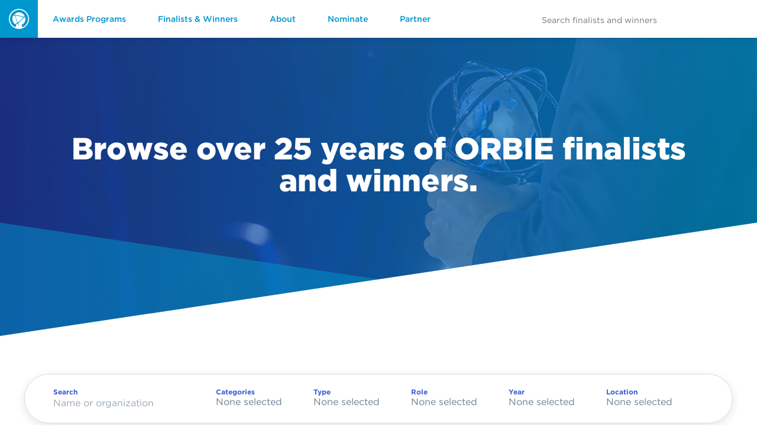

--- FILE ---
content_type: text/html; charset=UTF-8
request_url: https://orbie.org/archive/honoree/bianca_lochner
body_size: 2363
content:
<!doctype html>
<html>
<head>
    <meta charset="utf-8">
    <meta http-equiv="X-UA-Compatible" content="IE=edge"><!-- Mobile Scaling -->
    <meta name="viewport" content="width=device-width, initial-scale=1.0, maximum-scale=1.0, user-scalable=no">
    <meta name="apple-mobile-web-app-capable" content="no" />
    <!-- /Mobile Scaling -->

    <!-- Fonts -->
    <link rel="stylesheet" type="text/css" href="https://cloud.typography.com/6270360/6389432/css/fonts.css" />
    <!-- /Fonts -->

    <!-- Bookmark Icon -->
    <link rel="shortcut icon" href="https://cdn.orbie.org/assets/favicon.png" type="image/x-icon" />
    <link rel="icon" href="https://cdn.orbie.org/assets/favicon.png" type="image/x-icon" />
    <!-- /Bookmark Icon -->

    <title>Finalists & Winners Archive | ORBIE.org</title>
    <link rel="stylesheet" href="/css/site.css?id=9f2df260350cce70445bab00350b1731">

    <!-- Google tag (gtag.js) -->
      <script async src="https://www.googletagmanager.com/gtag/js?id=G-V2B094X324"></script>
      <script>
        window.dataLayer = window.dataLayer || [];
        function gtag(){dataLayer.push(arguments);}
        gtag('js', new Date());

        gtag('config', 'G-V2B094X324');
      </script>
      <!-- /Google tag (gtag.js) -->

    <!-- Formstack Campaign Tracking -->
    <script>
      (function(t,e,n,r,a){var c,i=e[a]=e[a]||{init:function(t){function e(t){
      i[t]=function(){i.q.push([t,[].slice.call(arguments,0)])}}var n,r;i.q=[],
      n="addListener track".split(" ");for(r in n)e(n[r]);
      i.q.push(["init",[t||{}]])}},s=t.createElement(r);s.async=1,s.src=n,
      c=t.getElementsByTagName(r)[0],c.parentNode.insertBefore(s,c)
      })(document,window,"https://www.formstack.com/js/fsa.js","script","FSATracker");

      FSATracker.init({"account":"860474", "endpoint":"https://www.formstack.com"});
    </script>
    <!-- /Formstack Campaign Tracking -->

    <!-- Salesloft tag -->
      <script type="text/javascript">
          (function(i,s,o,g,r,a,m){i['SLScoutObject']=r;i[r]=i[r]||function(){
          (i[r].q=i[r].q||[]).push(arguments)},i[r].l=1*new Date();a=s.createElement(o),
          m=s.getElementsByTagName(o)[0];a.async=1;a.src=g;m.parentNode.insertBefore(a,m)
          })(window,document,'script','https://scout-cdn.salesloft.com/sl.js','slscout');
          slscout(["init", "eyJ0eXAiOiJKV1QiLCJhbGciOiJIUzI1NiJ9.eyJ0IjoxMTIyOTF9.ECgOZRWQGF1_8ZuM_5I5G1P3CuISzHZ3Om2UDD7uAsI"]);
      </script>
    <!-- /Salesloft tag-->



</head>


<body class="page-archive template-default">

<div class="wrapper page-archive template-default section-">

    <header>

        <a href="#" id="navicon" class="navicon">

            <svg id="navicon-open"
             xmlns="http://www.w3.org/2000/svg"
             xmlns:xlink="http://www.w3.org/1999/xlink"
             width="130px" height="94px" viewBox="0 0 130 94">
            <path fill-rule="evenodd" fill="rgb(255, 255, 255)"
             d="M-0.000,-0.000 L130.000,-0.000 L130.000,9.073 L-0.000,9.073 L-0.000,-0.000 Z"/>
            <path fill-rule="evenodd" fill="rgb(255, 255, 255)"
             d="M-0.000,42.464 L130.000,42.464 L130.000,51.536 L-0.000,51.536 L-0.000,42.464 Z"/>
            <path fill-rule="evenodd" fill="rgb(255, 255, 255)"
             d="M-0.000,84.927 L130.000,84.927 L130.000,94.000 L-0.000,94.000 L-0.000,84.927 Z"/>
            </svg>


            <svg id="navicon-close"
             xmlns="http://www.w3.org/2000/svg"
             xmlns:xlink="http://www.w3.org/1999/xlink"
             width="100px" height="100px" viewBox="0 0 100 100">
            <path fill-rule="evenodd" fill="rgb(255, 255, 255)"
             d="M7.242,0.365 L99.166,92.289 L92.751,98.705 L0.827,6.781 L7.242,0.365 Z"/>
            <path fill-rule="evenodd" fill="rgb(255, 255, 255)"
             d="M0.827,93.219 L92.751,1.295 L99.166,7.711 L7.242,99.635 L0.827,93.219 Z"/>
            </svg>
        </a>

        <nav class="main" id="nav-main">

            <div class="container">

                <h1><a href="/">ORBIE Awards</a></h1>

                <ul>
                    <li><a href="/awards">Awards Programs</a></li>
                    <li><a href="/archive">Finalists &amp; Winners</a></li>
                    <li><a href="/about">About</a></li>
                    <li><a href="/nominate">Nominate</a></li>
                    <li><a href="/partner">Partner</a></li>
                </ul>

                <div id="orbie-search-app">
                    <search-component></search-component>
                </div>

                <div class="clear"></div>

            </div><!--/.container-->

        </nav><!--/nav.main-->

        

            

            
                <div class="intro">
                    
                    <div class="background" style="background-image:url('https://cdn.orbie.org/assets/background-orbie-1.jpg')"></div>
                    

                  <div class="text">

                    <div class="container">
                        
                        <h1><span>Browse over 25 years of ORBIE finalists and&nbsp;winners.<span></h1>
                        
                        
                        

                        

                    </div><!--/.container-->

                  </div><!--/.text-->

                  

                </div><!--/.intro-->
            

        

    </header>

    <div class="main">
    <div id="orbie-archive-app">
        <archive-component :default-filters='[]'></archive-component>
    </div>
</div>



    <div class="cta">
        <div class="container">
            
                  <div>
                      <h4>Give a great <span class="no-break">C-suite</span> leader the recognition they&nbsp;deserve.</h4>
                  </div>
                  <div class="button">
                      <a href="/nominate">Nominate Today!</a>
                  </div>
            
          </div>
    </div>

    <footer class="main">
        <div class="container">

            <nav>
                <div class="logo">
                    <div>
                        <a href="#"><img src="https://cdn.orbie.org/logos/logo-inspire-leadership-network.png" alt="Inspire Leadership Network" /></a>
                    </div>
                </div>

                <ul>
                    <li><a href="https://inspireleadershipnetwork.com">Inspire Leadership Network</a></li>
                    <li><a href="https://launch.inspirecio.com/map">CIO Chapters</a></li>
                    <li><a href="https://launch.inspirecio.com/map">CISO Chapters</a></li>
                    <li><a href="https://launch.inspirecio.com/map">CMO Chapters</a></li>
                    <li><a href="https://inspireleadershipnetwork.com/contact">Contact</a></li>
                </ul>

                <ul>
                    <li><a href="/">ORBIE Awards</a></li>
                    <li><a href="/awards">Awards Events</a></li>
                    <li><a href="/archive">Finalist &amp; Winners</a></li>
                    <li><a href="/nominate">Nominate</a></li>
                </ul>

                <ul>
                    <li><a href="https://inspireleadershipnetwork.com/academy">Inspire Leadership Academy</a></li>
                    <li><a href="https://inspireleadershipnetwork.com/academy/ngl">Next Generation Leader</a></li>
                    <li><a href="https://inspireleadershipnetwork.com/academy/executive-readiness">Executive Readiness</a></li>
                    <li><a href="https://inspireleadershipnetwork.com/academy/board-readiness">Board Readiness</a></li>
                </ul>
            </nav>

        </div><!--/.container-->


        <div class="copyright">
            <div class="container">
                &copy; 2026 <a href="https://inspireleadershipnetwork.com">Inspire Leadership Network</a> |
                <a href="https://inspireleadershipnetwork.com/privacy">Privacy Policy</a> |
                <a href="https://inspireleadershipnetwork.com/conduct">Code of Conduct</a>
            </div>
        </div>
    </footer>

</div><!--/.wrapper-->

    <!--Custom JavaScript-->
    <script src="/js/site.js?id=7f3c79e328ee14486a0a9193c3579d9c"></script>
    
    <script src="https://launch.inspirecio.com/map.js"></script>
    <!--/Custom JavaScript-->

<script defer src="https://static.cloudflareinsights.com/beacon.min.js/vcd15cbe7772f49c399c6a5babf22c1241717689176015" integrity="sha512-ZpsOmlRQV6y907TI0dKBHq9Md29nnaEIPlkf84rnaERnq6zvWvPUqr2ft8M1aS28oN72PdrCzSjY4U6VaAw1EQ==" data-cf-beacon='{"version":"2024.11.0","token":"99a013d5f51842d5990f89a21e02985f","server_timing":{"name":{"cfCacheStatus":true,"cfEdge":true,"cfExtPri":true,"cfL4":true,"cfOrigin":true,"cfSpeedBrain":true},"location_startswith":null}}' crossorigin="anonymous"></script>
</body>
</html>


--- FILE ---
content_type: text/css
request_url: https://orbie.org/css/site.css?id=9f2df260350cce70445bab00350b1731
body_size: 27886
content:
@charset "UTF-8";article,aside,details,figcaption,figure,footer,header,hgroup,main,nav,section{display:block}audio[controls],canvas,video{*zoom:1;display:inline-block;*display:inline}html{-webkit-overflow-scrolling:touch;-webkit-tap-highlight-color:rgba(0,0,0,0);-webkit-text-size-adjust:100%;-ms-text-size-adjust:100%;font-size:100%;overflow-y:scroll}body{font-size:16px;line-height:1.231;margin:0}body,button,input,select,textarea{color:#222;font-family:sans-serif}::-moz-selection{background-color:#0091cd;color:#fff;text-shadow:none}::selection{background-color:#0091cd;color:#fff;text-shadow:none}a{color:#00e;text-decoration:none}a,a:active,a:hover{outline:0}abbr[title]{border-bottom:1px dotted}b,strong{font-weight:700}blockquote{margin:1em 40px}dfn{font-style:italic}hr{border:0;border-top:1px solid #ccc;display:block;height:1px;margin:1em 0;padding:0}ins{background:#ff9;text-decoration:none}ins,mark{color:#000}mark{background:#ff0;font-style:italic;font-weight:700}code,kbd,pre,samp{font-family:monospace,monospace;_font-family:courier new,monospace;font-size:1em}pre{word-wrap:break-word;white-space:pre;white-space:pre-wrap}q{quotes:none}q:after,q:before{content:"";content:none}small{font-size:85%}sub,sup{font-size:75%;line-height:0;position:relative;vertical-align:baseline}sup{top:-.5em}sub{bottom:-.25em}ol,ul{margin:1em 0;padding:0 0 0 40px}dd{margin:0 0 0 40px}nav ol,nav ul{list-style:none;margin:0;padding:0}img{-ms-interpolation-mode:bicubic;border:0}img,svg{height:auto;max-width:100%}svg:not(:root){overflow:hidden}figure,form{margin:0}fieldset{margin:0}fieldset,legend{border:0;padding:0}legend{*margin-left:-7px}label{cursor:pointer}button,input,select,textarea{font-size:100%;margin:0;vertical-align:baseline;*vertical-align:middle}button,input{line-height:normal;*overflow:visible}button,input[type=button],input[type=reset],input[type=submit]{-webkit-appearance:button;cursor:pointer}input[type=checkbox],input[type=radio]{box-sizing:border-box}input[type=search]{box-sizing:content-box}button::-moz-focus-inner,input::-moz-focus-inner{border:0;padding:0}textarea{overflow:auto;vertical-align:top}table{border-collapse:collapse}.ir{background-repeat:no-repeat;direction:ltr;display:block;overflow:hidden;text-align:left;text-indent:-999em}.hidden,.ir br{display:none}.visuallyhidden{clip:rect(0 0 0 0);border:0;height:1px;margin:-1px;overflow:hidden;padding:0;position:absolute;width:1px}.visuallyhidden.focusable:active,.visuallyhidden.focusable:focus{clip:auto;height:auto;margin:0;overflow:visible;position:static;width:auto}a,abbr,acronym,address,applet,big,blockquote,body,caption,cite,code,dd,del,dfn,div,dl,dt,em,fieldset,font,form,h1,h2,h3,h4,h5,h6,html,iframe,img,ins,kbd,label,legend,li,object,ol,p,pre,q,s,samp,small,span,strike,strong,sub,sup,table,tbody,td,tfoot,th,thead,tr,tt,ul,var{border:0;font-family:inherit;font-size:100%;font-style:inherit;font-weight:inherit;margin:0;outline:0;padding:0}:focus{outline:0}body{background:#fff;color:#000;line-height:1}ol,ul{list-style:none}table{border-collapse:separate;border-spacing:0}caption,td,th{font-weight:400;text-align:left}blockquote:after,blockquote:before,q:after,q:before{content:""}blockquote,q{quotes:"" ""}em{font-style:italic}strong{font-weight:600}.column,.columns{float:left;margin:0}.column.padded,.columns.padded{margin-left:1.5%;margin-right:1.5%}.column.inline,.columns.inline{display:inline-block;float:none}.column.one,.columns.one{width:8.3333333333%}.column.one.padded,.columns.one.padded{width:5.3333333333%}.column.two,.columns.two{width:16.6666666667%}.column.two.padded,.columns.two.padded{width:13.6666666667%}.column.three,.columns.three{width:25%}.column.three.padded,.columns.three.padded{width:22%}.column.four,.columns.four{width:33.3333333333%}.column.four.padded,.columns.four.padded{width:30.3333333333%}.column.five,.columns.five{width:41.6666666667%}.column.five.padded,.columns.five.padded{width:38.6666666667%}.column.six,.columns.six{width:50%}.column.six.padded,.columns.six.padded{width:47%}.column.seven,.columns.seven{width:58.3333333333%}.column.seven.padded,.columns.seven.padded{width:55.3333333333%}.column.eight,.columns.eight{width:66.6666666667%}.column.eight.padded,.columns.eight.padded{width:63.6666666667%}.column.nine,.columns.nine{width:75%}.column.nine.padded,.columns.nine.padded{width:72%}.column.ten,.columns.ten{width:83.3333333333%}.column.ten.padded,.columns.ten.padded{width:80.3333333333%}.column.eleven,.columns.eleven{width:91.6666666667%}.column.eleven.padded,.columns.eleven.padded{width:88.6666666667%}.row:after{clear:both;content:"";display:block;float:none}@media screen and (max-width:800px){.eight.column.padded:not(.no-collapse),.eight.column:not(.no-collapse),.eight.columns.padded:not(.no-collapse),.eight.columns:not(.no-collapse),.eleven.column.padded:not(.no-collapse),.eleven.column:not(.no-collapse),.eleven.columns.padded:not(.no-collapse),.eleven.columns:not(.no-collapse),.five.column.padded:not(.no-collapse),.five.column:not(.no-collapse),.five.columns.padded:not(.no-collapse),.five.columns:not(.no-collapse),.four.column.padded:not(.no-collapse),.four.column:not(.no-collapse),.four.columns.padded:not(.no-collapse),.four.columns:not(.no-collapse),.nine.column.padded:not(.no-collapse),.nine.column:not(.no-collapse),.nine.columns.padded:not(.no-collapse),.nine.columns:not(.no-collapse),.one.column.padded:not(.no-collapse),.one.column:not(.no-collapse),.one.columns.padded:not(.no-collapse),.one.columns:not(.no-collapse),.seven.column.padded:not(.no-collapse),.seven.column:not(.no-collapse),.seven.columns.padded:not(.no-collapse),.seven.columns:not(.no-collapse),.six.column.padded:not(.no-collapse),.six.column:not(.no-collapse),.six.columns.padded:not(.no-collapse),.six.columns:not(.no-collapse),.ten.column.padded:not(.no-collapse),.ten.column:not(.no-collapse),.ten.columns.padded:not(.no-collapse),.ten.columns:not(.no-collapse),.three.column.padded:not(.no-collapse),.three.column:not(.no-collapse),.three.columns.padded:not(.no-collapse),.three.columns:not(.no-collapse),.two.column.padded:not(.no-collapse),.two.column:not(.no-collapse),.two.columns.padded:not(.no-collapse),.two.columns:not(.no-collapse){display:block;float:none;width:auto}}nav.social ul li,ul.social li{display:inline-block}i.social,nav.social ul li a,ul.social ul li a{height:0;overflow:hidden;padding:25px 0 0;width:25px}nav.social ul li a,ul.social ul li a{display:block}i.social{display:inline-block}i.social li.facebook a,i.social.facebook,nav.social ul li.facebook a,nav.social ul.facebook,ul.social li.facebook a,ul.social.facebook{background-image:url("data:image/svg+xml;utf8,%3Csvg aria-labelledby='simpleicons-facebook-icon' role='img' viewBox='0 0 24 24' xmlns='http://www.w3.org/2000/svg'%3E%3Ctitle id='simpleicons-facebook-icon'%3EFacebook icon%3C/title%3E%3Cpath fill='%232bbfec' d='M22.676 0H1.324C.593 0 0 .593 0 1.324v21.352C0 23.408.593 24 1.324 24h11.494v-9.294H9.689v-3.621h3.129V8.41c0-3.099 1.894-4.785 4.659-4.785 1.325 0 2.464.097 2.796.141v3.24h-1.921c-1.5 0-1.792.721-1.792 1.771v2.311h3.584l-.465 3.63H16.56V24h6.115c.733 0 1.325-.592 1.325-1.324V1.324C24 .593 23.408 0 22.676 0'/%3E%3C/svg%3E");background-size:25px 25px}i.social li.twitter a,i.social.twitter,nav.social ul li.twitter a,nav.social ul.twitter,ul.social li.twitter a,ul.social.twitter{background-image:url("data:image/svg+xml;utf8,%3Csvg aria-labelledby='simpleicons-twitter-icon' role='img' viewBox='0 0 24 24' xmlns='http://www.w3.org/2000/svg'%3E%3Ctitle id='simpleicons-twitter-icon'%3ETwitter icon%3C/title%3E%3Cpath fill='%232bbfec' d='M23.954 4.569c-.885.389-1.83.654-2.825.775 1.014-.611 1.794-1.574 2.163-2.723-.951.555-2.005.959-3.127 1.184-.896-.959-2.173-1.559-3.591-1.559-2.717 0-4.92 2.203-4.92 4.917 0 .39.045.765.127 1.124C7.691 8.094 4.066 6.13 1.64 3.161c-.427.722-.666 1.561-.666 2.475 0 1.71.87 3.213 2.188 4.096-.807-.026-1.566-.248-2.228-.616v.061c0 2.385 1.693 4.374 3.946 4.827-.413.111-.849.171-1.296.171-.314 0-.615-.03-.916-.086.631 1.953 2.445 3.377 4.604 3.417-1.68 1.319-3.809 2.105-6.102 2.105-.39 0-.779-.023-1.17-.067 2.189 1.394 4.768 2.209 7.557 2.209 9.054 0 13.999-7.496 13.999-13.986 0-.209 0-.42-.015-.63.961-.689 1.8-1.56 2.46-2.548l-.047-.02z'/%3E%3C/svg%3E");background-size:25px 25px}i.social li.instagram a,i.social.instagram,nav.social ul li.instagram a,nav.social ul.instagram,ul.social li.instagram a,ul.social.instagram{background-image:url("data:image/svg+xml;utf8,%3Csvg aria-labelledby='simpleicons-instagram-icon' role='img' viewBox='0 0 24 24' xmlns='http://www.w3.org/2000/svg'%3E%3Ctitle id='simpleicons-instagram-icon'%3EInstagram icon%3C/title%3E%3Cpath fill='%232bbfec' d='M12 0C8.74 0 8.333.015 7.053.072 5.775.132 4.905.333 4.14.63c-.789.306-1.459.717-2.126 1.384S.935 3.35.63 4.14C.333 4.905.131 5.775.072 7.053.012 8.333 0 8.74 0 12s.015 3.667.072 4.947c.06 1.277.261 2.148.558 2.913.306.788.717 1.459 1.384 2.126.667.666 1.336 1.079 2.126 1.384.766.296 1.636.499 2.913.558C8.333 23.988 8.74 24 12 24s3.667-.015 4.947-.072c1.277-.06 2.148-.262 2.913-.558.788-.306 1.459-.718 2.126-1.384.666-.667 1.079-1.335 1.384-2.126.296-.765.499-1.636.558-2.913.06-1.28.072-1.687.072-4.947s-.015-3.667-.072-4.947c-.06-1.277-.262-2.149-.558-2.913-.306-.789-.718-1.459-1.384-2.126C21.319 1.347 20.651.935 19.86.63c-.765-.297-1.636-.499-2.913-.558C15.667.012 15.26 0 12 0zm0 2.16c3.203 0 3.585.016 4.85.071 1.17.055 1.805.249 2.227.415.562.217.96.477 1.382.896.419.42.679.819.896 1.381.164.422.36 1.057.413 2.227.057 1.266.07 1.646.07 4.85s-.015 3.585-.074 4.85c-.061 1.17-.256 1.805-.421 2.227-.224.562-.479.96-.899 1.382-.419.419-.824.679-1.38.896-.42.164-1.065.36-2.235.413-1.274.057-1.649.07-4.859.07-3.211 0-3.586-.015-4.859-.074-1.171-.061-1.816-.256-2.236-.421-.569-.224-.96-.479-1.379-.899-.421-.419-.69-.824-.9-1.38-.165-.42-.359-1.065-.42-2.235-.045-1.26-.061-1.649-.061-4.844 0-3.196.016-3.586.061-4.861.061-1.17.255-1.814.42-2.234.21-.57.479-.96.9-1.381.419-.419.81-.689 1.379-.898.42-.166 1.051-.361 2.221-.421 1.275-.045 1.65-.06 4.859-.06l.045.03zm0 3.678c-3.405 0-6.162 2.76-6.162 6.162 0 3.405 2.76 6.162 6.162 6.162 3.405 0 6.162-2.76 6.162-6.162 0-3.405-2.76-6.162-6.162-6.162zM12 16c-2.21 0-4-1.79-4-4s1.79-4 4-4 4 1.79 4 4-1.79 4-4 4zm7.846-10.405c0 .795-.646 1.44-1.44 1.44-.795 0-1.44-.646-1.44-1.44 0-.794.646-1.439 1.44-1.439.793-.001 1.44.645 1.44 1.439z'/%3E%3C/svg%3E");background-size:25px 25px}i.social li.pinterest a,i.social.pinterest,nav.social ul li.pinterest a,nav.social ul.pinterest,ul.social li.pinterest a,ul.social.pinterest{background-image:url("data:image/svg+xml;utf8,%3Csvg aria-labelledby='simpleicons-pinterest-icon' role='img' viewBox='0 0 24 24' xmlns='http://www.w3.org/2000/svg'%3E%3Ctitle id='simpleicons-pinterest-icon'%3EPinterest icon%3C/title%3E%3Cpath fill='%232bbfec' d='M12.017 0C5.396 0 .029 5.367.029 11.987c0 5.079 3.158 9.417 7.618 11.162-.105-.949-.199-2.403.041-3.439.219-.937 1.406-5.957 1.406-5.957s-.359-.72-.359-1.781c0-1.663.967-2.911 2.168-2.911 1.024 0 1.518.769 1.518 1.688 0 1.029-.653 2.567-.992 3.992-.285 1.193.6 2.165 1.775 2.165 2.128 0 3.768-2.245 3.768-5.487 0-2.861-2.063-4.869-5.008-4.869-3.41 0-5.409 2.562-5.409 5.199 0 1.033.394 2.143.889 2.741.099.12.112.225.085.345-.09.375-.293 1.199-.334 1.363-.053.225-.172.271-.401.165-1.495-.69-2.433-2.878-2.433-4.646 0-3.776 2.748-7.252 7.92-7.252 4.158 0 7.392 2.967 7.392 6.923 0 4.135-2.607 7.462-6.233 7.462-1.214 0-2.354-.629-2.758-1.379l-.749 2.848c-.269 1.045-1.004 2.352-1.498 3.146 1.123.345 2.306.535 3.55.535 6.607 0 11.985-5.365 11.985-11.987C23.97 5.39 18.592.026 11.985.026L12.017 0z'/%3E%3C/svg%3E");background-size:25px 25px}i.social li.youtube a,i.social.youtube,nav.social ul li.youtube a,nav.social ul.youtube,ul.social li.youtube a,ul.social.youtube{background-image:url("data:image/svg+xml;utf8,%3Csvg aria-labelledby='simpleicons-youtube-icon' role='img' xmlns='http://www.w3.org/2000/svg' viewBox='0 0 24 24'%3E%3Ctitle id='simpleicons-youtube-icon'%3EYouTube icon%3C/title%3E%3Cpath fill='%232bbfec' class='a' d='M23.495 6.205a3.007 3.007 0 0 0-2.088-2.088c-1.87-.501-9.396-.501-9.396-.501s-7.507-.01-9.396.501A3.007 3.007 0 0 0 .527 6.205a31.247 31.247 0 0 0-.522 5.805 31.247 31.247 0 0 0 .522 5.783 3.007 3.007 0 0 0 2.088 2.088c1.868.502 9.396.502 9.396.502s7.506 0 9.396-.502a3.007 3.007 0 0 0 2.088-2.088 31.247 31.247 0 0 0 .5-5.783 31.247 31.247 0 0 0-.5-5.805zM9.609 15.601V8.408l6.264 3.602z'/%3E%3C/svg%3E");background-size:25px 25px}i.social li.vimeo a,i.social.vimeo,nav.social ul li.vimeo a,nav.social ul.vimeo,ul.social li.vimeo a,ul.social.vimeo{background-image:url("data:image/svg+xml;utf8,%3Csvg aria-labelledby='simpleicons-vimeo-icon' role='img' viewBox='0 0 24 24' xmlns='http://www.w3.org/2000/svg'%3E%3Ctitle id='simpleicons-vimeo-icon'%3EVimeo icon%3C/title%3E%3Cpath fill='%232bbfec' d='M23.977 6.416c-.105 2.338-1.739 5.543-4.894 9.609-3.268 4.247-6.026 6.37-8.29 6.37-1.409 0-2.578-1.294-3.553-3.881L5.322 11.4C4.603 8.816 3.834 7.522 3.01 7.522c-.179 0-.806.378-1.881 1.132L0 7.197c1.185-1.044 2.351-2.084 3.501-3.128C5.08 2.701 6.266 1.984 7.055 1.91c1.867-.18 3.016 1.1 3.447 3.838.465 2.953.789 4.789.971 5.507.539 2.45 1.131 3.674 1.776 3.674.502 0 1.256-.796 2.265-2.385 1.004-1.589 1.54-2.797 1.612-3.628.144-1.371-.395-2.061-1.614-2.061-.574 0-1.167.121-1.777.391 1.186-3.868 3.434-5.757 6.762-5.637 2.473.06 3.628 1.664 3.493 4.797l-.013.01z'/%3E%3C/svg%3E");background-size:25px 25px}i.social li.linkedin a,i.social.linkedin,nav.social ul li.linkedin a,nav.social ul.linkedin,ul.social li.linkedin a,ul.social.linkedin{background-image:url("data:image/svg+xml;utf8,%3Csvg xmlns='http://www.w3.org/2000/svg' width='24' height='24' viewBox='0 0 24 24'%3E%3Cpath fill='%232bbfec' d='M19 0h-14c-2.761 0-5 2.239-5 5v14c0 2.761 2.239 5 5 5h14c2.762 0 5-2.239 5-5v-14c0-2.761-2.238-5-5-5zm-11 19h-3v-11h3v11zm-1.5-12.268c-.966 0-1.75-.79-1.75-1.764s.784-1.764 1.75-1.764 1.75.79 1.75 1.764-.783 1.764-1.75 1.764zm13.5 12.268h-3v-5.604c0-3.368-4-3.113-4 0v5.604h-3v-11h3v1.765c1.396-2.586 7-2.777 7 2.476v6.759z'/%3E%3C/svg%3E");background-size:25px 25px}.inline{display:inline}.inline-block{display:inline-block}.block{display:block}.block-center{display:block;margin:0 auto}.left,.text-left{text-align:left}.center,.text-center{text-align:center}.right,.text-right{text-align:right}.float-left{float:left}.float-right{float:right}.hidden,.invisible{visibility:hidden}.clear:after,.clear:before{content:"";display:table}.clear:after{clear:both}.clear{zoom:1}.absolute{position:absolute}.relative{position:relative}.overflow-scroll{overflow:scroll}.off{opacity:0}.on{opacity:1}@media only screen and (max-width:1000px){.hide-on-mobile{display:none}}.background{background-position:50%;background-size:cover;height:100%;left:0;position:absolute;top:0;width:100%}.middle{position:relative;top:50%;transform:translateY(-50%)}.o-0{opacity:0}.o-10{opacity:.1}.o-20{opacity:.2}.o-25{opacity:.25}.o-30{opacity:.3}.o-40{opacity:.4}.o-50{opacity:.5}.o-60{opacity:.6}.o-70{opacity:.7}.o-75{opacity:.75}.o-80{opacity:.8}.o-90{opacity:.9}.o-100{opacity:1}.w-0{width:0}.w-5{width:5%}.w-10{width:10%}.w-15{width:15%}.w-20{width:20%}.w-25{width:25%}.w-30{width:30%}.w-35{width:35%}.w-40{width:40%}.w-45{width:45%}.w-50{width:50%}.w-55{width:55%}.w-60{width:60%}.w-65{width:65%}.w-70{width:70%}.w-75{width:75%}.w-80{width:80%}.w-85{width:85%}.w-90{width:90%}.w-95{width:95%}.w-100{width:100%}.h-0{height:0}.h-10{height:10%}.h-20{height:20%}.h-30{height:30%}.h-40{height:40%}.h-50{height:50%}.h-60{height:60%}.h-70{height:70%}.h-80{height:80%}.h-90{height:90%}.h-100{height:100%}.mh-100{max-height:100%}.fade,.fade-in{transition:opacity .5s,top .5s,right .5s,left .5s,bottom .5s}.fade-100{transition:opacity .1s,top .1s,right .1s,left .1s,bottom .1s}.fade-200{transition:opacity .2s,top .2s,right .2s,left .2s,bottom .2s}.fade-300{transition:opacity .3s,top .3s,right .3s,left .3s,bottom .3s}.fade-400{transition:opacity .4s,top .4s,right .4s,left .4s,bottom .4s}.fade-500{transition:opacity .5s,top .5s,right .5s,left .5s,bottom .5s}.fade-600{transition:opacity .6s,top .6s,right .6s,left .6s,bottom .6s}.fade-700{transition:opacity .7s,top .7s,right .7s,left .7s,bottom .7s}.fade-800{transition:opacity .8s,top .8s,right .8s,left .8s,bottom .8s}.fade-900{transition:opacity .9s,top .9s,right .9s,left .9s,bottom .9s}.fade-1000{transition:opacity 1s,top 1s,right 1s,left 1s,bottom 1s}.fade-1500{transition:opacity 1.5s,top 1.5s,right 1.5s,left 1.5s,bottom 1.5s}.fade-2000{transition:opacity 2s,top 2s,right 2s,left 2s,bottom 2s}div.main .button a,div.main a.button,div.main nav.page a.featured,header .intro .button a{border:2px solid #0cf;border-radius:50px;color:#0096ce;display:inline-block;font-size:.875em;font-weight:500;line-height:1.2em;margin:0 .5em 1em 0;padding:1.25em 4em 1.125em 2em;position:relative;transition:color .25s,background-color .25s}div.main .button a:before,div.main a.button:before,div.main nav.page a.featured:before,header .intro .button a:before{background-color:#fff;border-radius:50px;content:"";height:100%;left:0;position:absolute;top:0;transition:background-color .25s;width:100%;z-index:-1}div.main .button a:after,div.main a.button:after,div.main nav.page a.featured:after,header .intro .button a:after{color:#0cf;content:"→";display:block;font-size:1.25em;position:absolute;right:1.5em;top:1em;transition:right .25s}div.main .button a:hover,div.main a.button:hover,div.main nav.page a.featured:hover,header .intro .button a:hover{color:#fff}div.main .button a:hover:before,div.main a.button:hover:before,div.main nav.page a.featured:hover:before,header .intro .button a:hover:before{background-color:#0cf}div.main .button a:hover:after,div.main a.button:hover:after,div.main nav.page a.featured:hover:after,header .intro .button a:hover:after{color:#fff;right:1em}div.main .button a.primary,div.main a.primary.button,div.main nav.page a.primary.featured,header .intro .button a.primary{box-shadow:0 .8rem 2.6rem rgba(0,0,0,.05),2px 2px 0 rgba(0,0,0,.02);font-size:clamp(.875em,1vw + .875em,1em)}div.main .button a.primary:hover,div.main a.primary.button:hover,div.main nav.page a.primary.featured:hover,header .intro .button a.primary:hover{text-shadow:1px 1px 0 rgba(0,0,0,.2)}div.main .button a.primary:hover:before,div.main a.primary.button:hover:before,div.main nav.page a.primary.featured:hover:before,header .intro .button a.primary:hover:before{background:linear-gradient(to bottom right,#00bcf2,#00a0ce)}.content form .fsLabelVertical,section form .fsLabelVertical{display:block!important}.content form .fsHiddenField,section form .fsHiddenField{display:none!important}.content form .form-control,section form .form-control{margin:1.5em 0}.content form input[type=checkbox],.content form input[type=radio],section form input[type=checkbox],section form input[type=radio]{margin:6px}.content form input[type=email],.content form input[type=number],.content form input[type=password],.content form input[type=tel],.content form input[type=text],.content form select,section form input[type=email],section form input[type=number],section form input[type=password],section form input[type=tel],section form input[type=text],section form select{-webkit-appearance:none;background-color:transparent;border:1px solid #ccc;border-radius:0;box-sizing:border-box;display:block;font-family:Gotham A,Gotham B,sans-serif;font-size:1em;font-weight:300;margin:.5em 0;outline:none;padding:.5em;width:calc(100% - 1em - 2px)}.content form input[type=email]:focus,.content form input[type=number]:focus,.content form input[type=password]:focus,.content form input[type=tel]:focus,.content form input[type=text]:focus,.content form select:focus,section form input[type=email]:focus,section form input[type=number]:focus,section form input[type=password]:focus,section form input[type=tel]:focus,section form input[type=text]:focus,section form select:focus{border:1px solid #0096ce}.content form textarea,section form textarea{border:1px solid #ccc;display:block;font-family:Gotham A,Gotham B,sans-serif;font-size:1em;font-weight:300;height:8em;margin:.5em 0!important;padding:.5em;width:96%}.content form textarea:focus,section form textarea:focus{border:1px solid #0096ce}.content form button,.content form input[type=submit],section form button,section form input[type=submit]{background-color:#fff;border:2px solid #0cf;border-radius:50px;color:#0096ce;display:inline-block;font-family:Gotham A,Gotham B,sans-serif;font-size:.875em;font-weight:500;line-height:1em;margin:0 .5em 1em 0;padding:1.25em 2em 1.125em;position:relative;transition:color .25s,background-color .25s}.content form button:before,.content form input[type=submit]:before,section form button:before,section form input[type=submit]:before{background-color:#fff;border-radius:50px;content:"";height:100%;left:0;position:absolute;top:0;transition:background-color .25s;width:100%;z-index:-1}.content form button:after,.content form input[type=submit]:after,section form button:after,section form input[type=submit]:after{color:#0cf;content:"→";display:block;font-size:1.25em;position:absolute;right:1.5em;top:1em;transition:right .25s}.content form button:hover,.content form input[type=submit]:hover,section form button:hover,section form input[type=submit]:hover{background-color:#0cf;color:#fff}.content form button:hover:before,.content form input[type=submit]:hover:before,section form button:hover:before,section form input[type=submit]:hover:before{background-color:#0cf}.content form button:hover:after,.content form input[type=submit]:hover:after,section form button:hover:after,section form input[type=submit]:hover:after{color:#fff;right:1em}.content .fsPage h3{color:#0096ce;font-size:1.5em;margin:1.5em 0 0}.content .fsFieldCell,.content .fsSubFieldGroup{width:100%}.content .fsFieldCell{flex-direction:column;margin:1em 0 0}.content .wf-active .fsBody,.content .wf-active .fsBody input,.content .wf-active .fsBody select,.content .wf-active .fsBody textarea{font-family:Gotham A,Gotham B,sans-serif!important}.content .fsBody .fsLabel,.content .fsBody label:not(.fsOptionLabel){font-weight:800}.content .fsForm .ui-slider-handle:focus,.content .fsForm input:focus,.content .fsForm select:focus,.content .fsForm textarea:focus{border:1px solid #0096ce!important;box-shadow:none!important}.content .fsBody .fsFieldRow{margin:1em 0 0!important}.content .fsSection:not(:empty){padding-bottom:2rem}.content .fsForm .fsSection h3:first-of-type{margin-top:0}.content .fsSectionHeading:empty{display:none}.content .fsForm button{padding-right:3.6em;text-decoration:none}.content .fsForm .fsFieldLongAnswer{width:100%!important}.content .fsLabelVertical fieldset{display:grid;grid-template-columns:1fr 1fr 1fr 1fr}.content .fsLabelVertical fieldset div{margin:0 0 .25em}.content ol,.content ul{margin:1.5em 0}.content ul li{list-style-type:disc;margin:.2em 0 .2em 2em}.content ol li{list-style-type:decimal;margin:1em 0 1em 2em}.content ol li,.content ul li{font-size:1.125em}a.navicon{background-color:#0096ce;background-position:50%;background-repeat:no-repeat;background-size:30px 22px;content:" ";display:none;height:0;overflow:hidden;padding-top:64px;position:fixed;right:0;top:0;transition:background-image .25s;width:64px;z-index:300}a.navicon svg{left:50%;position:absolute;top:50%;transform:translate(-50%,-50%);width:40%}a.navicon #navicon-open{display:block}a.navicon #navicon-close{display:none}@media only screen and (max-width:1000px){a.navicon{display:block}}a.navicon.on{background-color:#0cf;background-size:25px 25px}a.navicon.on #navicon-open{display:none}a.navicon.on #navicon-close{display:block}.overlay-trigger{cursor:pointer}.overlay{background-color:#000;background-color:rgba(0,0,0,.7);height:0;left:-9999px;opacity:0;overflow-y:scroll;position:fixed;transform:scale(1.25);-webkit-transform:scale(1.25);transition:opacity .2s,transform .2s;-webkit-transition:opacity .2s,-webkit-transform .2s;width:100vw;z-index:999999}.overlay.on{height:100vh;left:0;opacity:1;top:0;transform:scale(1);-webkit-transform:scale(1)}.overlay a.close{align-items:center;border:none;color:#fff;cursor:pointer;display:flex;font-size:clamp(3rem,4vw + 2rem,6rem);height:100px;justify-content:center;line-height:1em;opacity:.7;position:fixed;right:2vw;text-align:center;top:2vw;width:100px;z-index:100}.overlay a.close:hover{opacity:1}.overlay .overlay-video{background-color:#000;margin:0 auto;max-width:1200px;padding-top:56.25%;position:relative}.overlay .overlay-video iframe{height:100%;left:0;position:absolute;top:0;width:100%}.overlay .overlay-container{background-color:#fff;border-radius:1rem;line-height:1.25em;margin:0 auto;max-height:calc(100vh - 4em);max-width:1200px;max-width:800px;overflow:hidden;padding:2rem;position:relative;top:50%;transform:translateY(-50%)}.overlay .overlay-container h2{color:#353f49;font-size:2em;font-weight:800;margin:0 0 .25em}.overlay .overlay-container h3{color:#353f49;font-size:1.5em;font-weight:800;margin:1em 0 .25em}.overlay .overlay-container h5{color:#353f49;font-size:1em;font-weight:800;text-transform:uppercase}.overlay .overlay-container h6{color:#353f49;font-size:.875em;font-weight:800}.overlay .overlay-container h6 svg{height:12px;width:12px}.overlay .overlay-container h6 svg g{fill:#005e82}.overlay .overlay-container p{margin:.5em 0}.overlay .overlay-container table{margin:.5em 0 1.5em;width:100%}.overlay .overlay-container table tbody tr td{font-size:.875em;font-weight:300;padding:.75em 0}.overlay .overlay-container table tbody tr td:last-child{text-align:right}.overlay .overlay-container form{padding:1em 0}.overlay .overlay-container form label{display:block;font-weight:700;padding:0 0 .25rem}.overlay .overlay-container form .fsRowBody{margin:0 0 2rem}.overlay .overlay-container form input[type=button]{background:#004e77;border:none!important;border-radius:.02rem;color:#fff;font-family:Gotham A,Gotham B,sans-serif;font-weight:700;padding:.4rem 1rem}.overlay .overlay-container form div.showMobile{display:none}.overlay .overlay-container input[type=email],.overlay .overlay-container input[type=number],.overlay .overlay-container input[type=tel],.overlay .overlay-container input[type=text],.overlay .overlay-container select{border:none;border-bottom:1px solid #ccc;font-weight:500}.overlay .overlay-container input[type=email]:focus,.overlay .overlay-container input[type=number]:focus,.overlay .overlay-container input[type=tel]:focus,.overlay .overlay-container input[type=text]:focus,.overlay .overlay-container select:focus{border:none;border-bottom:1px solid #0096ce}.overlay .overlay-container input[type=checkbox]{margin:0 .75em 1.5em .5em;transform:scale(1.5) translateY(.25em)}.overlay .overlay-container input[type=submit]{background-color:#00bcf2;border:none!important;border-radius:0;bottom:0;color:#fff;display:block;font-family:Gotham A,Gotham B,sans-serif;font-size:1.125em;font-weight:700;left:0;margin:0;padding:1.5em 0;position:absolute;text-align:center;text-shadow:0 2px 0 rgba(0,0,0,.05);top:auto;width:100%}@media only screen and (max-width:800px){.overlay .overlay article,.overlay .overlay-main form{margin-bottom:5em;margin-top:5em;position:relative;top:auto;transform:none;-webkit-transform:none}}.content table{margin:1.5em 0;width:100%}.content table tr th,.content table tr:first-child td{border-bottom:1px solid #777;font-size:.875em;font-weight:700;padding:1.25em 0}.content table tr td{border-bottom:1px solid #ddd;font-size:.875em;font-weight:300;padding:1.25em 0}.content table tr td p{margin:0}body{color:#6b7f93;font-family:Gotham A,Gotham B,sans-serif}body a{color:#135379}body a:hover{color:#1a71a5}.content{font-size:1em;line-height:1.75em}.content h1,.content h2,.content h3,.content h4,.content h5{color:#004e77}.content h1{font-size:clamp(2rem,2vw + 1rem,3rem)}.content h1,.content h2{font-weight:800;line-height:1.25em;margin:1em 0 .75em}.content h2{font-size:clamp(1.6rem,1vw + 1rem,2.2rem)}.content h3{font-size:clamp(1.2rem,1vw + 1rem,1.8rem);font-weight:800;line-height:1.25em;margin:1em 0 .75em}.content h4{font-size:clamp(1.1rem,1vw + 1rem,1.4rem);font-weight:600;line-height:1.25em;margin:1em 0 .5em}.content h5{font-size:clamp(1rem,1vw + 1rem,1.3rem);font-weight:700;margin:1em 0 .25em}.content p{font-size:1.125em;line-height:1.5em;margin:.5em 0 1em}.content hr{border-top:1px solid #e1e5e9;margin:calc(1rem + 2vw) 0}.content sup{font-size:.7em}.content .no-break{white-space:nowrap}div.marquee{margin:2rem auto 0;max-width:1500px;overflow:hidden;position:relative}div.marquee:after,div.marquee:before{content:"";height:100%;position:absolute;top:0;width:20vw;z-index:2}div.marquee:before{background:linear-gradient(90deg,#fff,hsla(0,0%,100%,0));left:0}div.marquee:after{background:linear-gradient(90deg,hsla(0,0%,100%,0),#fff);right:0}div.marquee .marquee-row{box-sizing:border-box;height:100px;margin:0 auto;overflow:hidden;position:relative;width:100%;z-index:1}@media screen and (min-width:1000px){div.marquee .marquee-row{margin:calc(1rem + .5vw) auto}}div.marquee .marquee-row .marquee-group{animation-duration:60s;animation-iteration-count:infinite;animation-name:marquee-0;animation-timing-function:linear}@media screen and (min-width:400px){div.marquee .marquee-row .marquee-group{animation-name:marquee-400}}@media screen and (min-width:600px){div.marquee .marquee-row .marquee-group{animation-name:marquee-600}}@media screen and (min-width:800px){div.marquee .marquee-row .marquee-group{animation-name:marquee-800}}@media screen and (min-width:1000px){div.marquee .marquee-row .marquee-group{animation-name:marquee-1000}}div.marquee .marquee-row:nth-child(2n) .marquee-group{animation-direction:reverse}div.marquee .marquee-group{height:100%;position:absolute;width:1000%}@media screen and (min-width:400px){div.marquee .marquee-group{width:800%}}@media screen and (min-width:600px){div.marquee .marquee-group{width:500%}}@media screen and (min-width:800px){div.marquee .marquee-group{width:400%}}@media screen and (min-width:1000px){div.marquee .marquee-group{width:300%}}div.marquee .interior{display:flex;flex-direction:row;height:100%}div.marquee figure{display:block;height:100%;margin:0 1.5rem;padding:0;width:calc(20% - 3rem)}div.marquee figure img{height:calc(100% - 4rem);margin:2rem;-o-object-fit:contain;object-fit:contain;-o-object-position:center center;object-position:center center;width:calc(100% - 4rem)}div.marquee figure.landscape-wide{margin:0 .8rem;width:calc(20% - 1.6rem)}div.marquee figure.landscape-wide img{height:calc(100% - 3.8rem);margin:1.9rem .3rem;width:calc(100% - .6rem)}div.marquee figure.landscape img{height:calc(100% - 3rem);margin:1.5rem 1.25rem;width:calc(100% - 2rem)}div.marquee figure.portrait img{height:calc(100% - 2rem);margin:1rem 2rem}div.marquee figure.square img{height:calc(100% - 2.2rem);margin:1.1rem;width:calc(100% - 2.2rem)}@keyframes marquee-0{0%{left:0}to{left:-500%}}@keyframes marquee-400{0%{left:0}to{left:-400%}}@keyframes marquee-600{0%{left:0}to{left:-250%}}@keyframes marquee-800{0%{left:0}to{left:-200%}}@keyframes marquee-1000{0%{left:0}to{left:-150%}}.contact-bubble{background-color:#fff;border:1px solid #f2f2f2;border-radius:80px;bottom:1rem;box-shadow:0 0 1rem rgba(0,0,0,.1),0 .05rem 0 rgba(0,0,0,.05);display:inline-block;opacity:0;padding:10px;position:fixed;right:-4rem;transition:opacity .4s,right .4s,bottom .4s;width:500px;z-index:100}.contact-bubble.in{opacity:1;right:1rem}@media screen and (max-width:999px){.contact-bubble{border-radius:0;bottom:-25px;padding:10px 10px 3.5rem;right:0;width:calc(100% - 20px)}.ready .contact-bubble{bottom:61.5px;right:0}}.contact-bubble.off{opacity:0;right:-500px}@media screen and (max-width:999px){.contact-bubble.off{bottom:-500px;right:0}}.contact-bubble button.close{background-color:#0096ce;border:none;border-radius:25px;color:#fff;display:block;font-size:2.125rem;font-weight:400;height:40px;line-height:0px;margin:0;padding:0 .125em .175em;position:absolute;right:20px;text-align:center;top:-15px;width:40px;z-index:10}.contact-bubble button.close span{position:relative}.contact-bubble button.close:after{display:none}@media only screen and (max-width:999px){.contact-bubble button.close{right:10px;top:-20px}}.contact-bubble figure.contact-photo{background:#ccc;border-radius:120px;float:left;height:120px;margin:0 1rem 0 0;overflow:hidden;width:120px}.contact-bubble figure.contact-photo img,.contact-bubble figure.contact-photo picture{height:100%;-o-object-fit:cover;object-fit:cover;-o-object-position:center center;object-position:center center;width:100%}@media screen and (max-width:999px){.contact-bubble figure.contact-photo{float:right;height:80px;margin:1rem 1rem 0;width:80px}}.contact-bubble .text{padding:.5rem}.contact-bubble h2{color:#333;font-size:1.25rem;font-weight:800;margin:0 0 .25rem}.contact-bubble p{font-size:.875rem;line-height:1.2rem;margin:0}.contact-bubble p.action a{background-color:#0096ce;border-radius:4px;color:#fff;display:inline-block;font-size:.75rem;margin:.5rem 0 0;padding:.25rem .5rem}@media only screen and (max-width:999px){.contact-bubble p.action a{border-radius:0;bottom:0;font-weight:700;left:0;padding:.75rem;position:absolute;text-align:center;text-transform:uppercase;width:calc(50% - 1.5rem)}.contact-bubble p.action a:nth-of-type(2){background-color:#00719b;left:auto;right:0}}@media only screen and (min-width:1000px){.contact-bubble p.action a{font-weight:700}}.contact-bubble span.long{display:none}@media screen and (min-width:600px){.contact-bubble span.long{display:block}.contact-bubble span.short{display:none}}.contact-bubble-action-buttons{bottom:-5em;position:fixed;transition:bottom .25s,right .25s;z-index:50}@media only screen and (max-width:1000px){.contact-bubble-action-buttons.on{bottom:0}}@media only screen and (min-width:1000px){.contact-bubble-action-buttons{bottom:2em;right:-300px}.contact-bubble-action-buttons.on{right:2em}}.contact-bubble-action-buttons .contact-bubble-contact-button{background-color:#0096ce;background:#0096ce;background:linear-gradient(90deg,#0096ce 0,#0cf);box-shadow:0 5px 15px rgba(0,0,0,.15);color:#fff;display:block;filter:progid:DXImageTransform.Microsoft.gradient(startColorstr="$colorStart",endColorstr="$colorEnd",GradientType=1);font-size:.875em;font-weight:800;padding:1.5em;text-align:center;width:calc(100% - 3em)}@media only screen and (min-width:1000px){.contact-bubble-action-buttons .contact-bubble-contact-button{border-radius:80px;display:inline-block;width:auto}}.contact-bubble-action-buttons .contact-bubble-text-button{background-color:#0096ce;background:#0096ce;background:linear-gradient(90deg,#0096ce 0,#0cf);box-shadow:0 5px 15px rgba(0,0,0,.15);color:#fff;display:none;filter:progid:DXImageTransform.Microsoft.gradient(startColorstr="$colorStart",endColorstr="$colorEnd",GradientType=1);font-size:.875em;font-weight:800;padding:1.5em;text-align:center;width:calc(100% - 3em)}@media only screen and (min-width:1000px){.contact-bubble-action-buttons .contact-bubble-text-button{border-radius:80px;display:inline-block;width:auto}}@keyframes shadow-pulse{0%{box-shadow:0 0 0 0 rgba(0,150,206,.2)}to{box-shadow:0 0 0 20px rgba(0,150,206,0)}}.timeline{margin:4em 0}.timeline .timeline-list{border-top:2px solid #ccc;display:flex;flex-direction:column;flex-wrap:wrap;gap:2em;position:relative;text-align:center}@media only screen and (max-width:1000px){.timeline .timeline-list{border:none}.timeline .timeline-list:before{background-color:#ccc;content:"";height:100%;left:50%;position:absolute;transform:translateX(-50%);width:1px}}@media screen and (min-width:1000px){.timeline .timeline-list{flex-direction:row;flex-wrap:nowrap}}.timeline .timeline-item{background-color:#fff;display:inline-block;font-size:.875em;line-height:1.4em;margin:0;position:relative;text-align:center;vertical-align:top;width:calc(100% - 8em)}@media only screen and (max-width:1000px){.timeline .timeline-item{margin:2em 0;padding:1em 4em}}.timeline .timeline-item:before{display:none}.timeline .timeline-item span{color:#aaa;display:block;font-size:.75em;font-weight:800;letter-spacing:.03em;margin:1.5em 0 0;text-transform:uppercase}.timeline .timeline-item div:before{background-color:#0096ce;border:3px solid #fff;border-radius:20px;content:"";display:block;height:12px;left:50%;position:absolute;top:-10px;transform:translateX(-50%);width:12px}@media only screen and (max-width:1000px){.timeline .timeline-item div:before{top:2px}}.timeline .timeline-item div.complete:before{background-color:#67be22}.timeline .timeline-item div.in-progress:before{animation:shadow-pulse 1.5s infinite}.timeline .timeline-item h3{color:#555!important;font-size:1.25em!important;font-weight:800!important;margin:.5em 0!important}.timeline .timeline-item h5{color:#0096ce!important;font-size:.875em!important;margin-bottom:.75rem!important}.pattern.upcoming-programs .upcoming-program{margin:0;max-width:400px;opacity:1;position:relative;transform:opacity .15s;width:40%}@media only screen and (max-width:1000px){.pattern.upcoming-programs .upcoming-program{width:75%}}.pattern.upcoming-programs .upcoming-program:nth-of-type(2n) a{background-color:#0cf}.pattern.upcoming-programs .upcoming-program:nth-of-type(3n) a{background-color:#3d5dd7}.pattern.upcoming-programs .upcoming-program a{aspect-ratio:5/7;background-color:#0096ce;border-radius:12px;box-shadow:0 5px 10px rgba(0,0,0,.25);display:block;margin:50px 30px;outline:0 solid rgba(0,150,206,.8);overflow:hidden;position:relative;transform:scale(1) skewY(-2.5deg) translateY(0);transition:opacity .25s,transform .25s,outline .25s,box-shadow .25s;width:calc(100% - 50px)}@media only screen and (max-width:1000px){.pattern.upcoming-programs .upcoming-program a{padding-top:80%;width:calc(100% - 20px)}}.pattern.upcoming-programs .upcoming-program a .background{opacity:.8}.pattern.upcoming-programs .upcoming-program a .background:after{background:transparent;background:linear-gradient(180deg,transparent 0,#000);bottom:0;content:"";filter:progid:DXImageTransform.Microsoft.gradient(startColorstr="$colorStart",endColorstr="$colorEnd",GradientType=0);height:250px;left:0;position:absolute;width:100%}.pattern.upcoming-programs .upcoming-program a .text{bottom:15px;left:15px;opacity:1;position:absolute;text-align:left;transition:opacity .25s;width:100%}.pattern.upcoming-programs .upcoming-program a .text h3,.pattern.upcoming-programs .upcoming-program a .text h4{margin:0}.pattern.upcoming-programs .upcoming-program a .text h3{color:#fff;font-size:1.5em;font-weight:900;text-transform:uppercase}.pattern.upcoming-programs .upcoming-program a .text h3 strong{font-weight:900}.pattern.upcoming-programs .upcoming-program a .text h3 span.light{font-weight:300}.pattern.upcoming-programs .upcoming-program a .text h4{color:#fff;font-size:1em;font-weight:400;text-transform:uppercase}.pattern.upcoming-programs .upcoming-program a .text h5{color:#fff;font-size:.875em;margin:0 0 .5em;text-transform:uppercase}.pattern.upcoming-programs .upcoming-program a .text div.open{margin:0 0 0 -.2rem}.pattern.upcoming-programs .upcoming-program a .text div.open span{background-color:#00a872;border-radius:2em;color:#fff;font-size:.6em;font-weight:500;letter-spacing:.03em;line-height:1em;padding:.5em 1em;text-transform:uppercase}.pattern.upcoming-programs .upcoming-program a .date{background-color:#0096ce;border-radius:50px;box-shadow:0 .8rem 2.6rem rgba(0,0,0,.05);padding:10px 15px!important;position:absolute;right:14px;top:18px}.pattern.upcoming-programs .upcoming-program a .date h5{color:#fff;font-size:.675em;font-weight:600;line-height:1em;margin:0}.pattern.upcoming-programs .upcoming-program a:hover{box-shadow:0 5px 20px rgba(0,0,0,.5);outline:5px solid rgba(0,150,206,.8);transform:scale(1.05) skewY(-2.5deg) translateY(-15px)}.style.underlines .underline{border-bottom:3px solid;border-color:transparent;color:inherit;transition:border-color .8s,color .8s;transition-delay:calc(.8s*var(--index) + .4s)}.style.underlines.in .underline{border-color:#00a0ce;color:#00a0ce}.style.highlight{background-image:linear-gradient(rgba(255,204,5,.15),rgba(255,204,5,.15));background-position:0 100%;background-repeat:no-repeat;background-size:0 100%;border-radius:.25em;font-weight:400;transition:background-size 2.4s ease-in-out,color 2.4s ease-in-out;transition-delay:2.4s}.style.highlight.in{background-size:100% 100%;color:#000}section#judging-criteria .judging-criteria{display:flex;flex-wrap:wrap;gap:2rem;justify-content:center;margin:0 auto;padding:2rem 1rem}section#judging-criteria .judging-criteria .criteria-card{background-color:#fff;border:1px solid #eaeaea;border-radius:10px;box-shadow:0 .8rem 2.6rem rgba(0,0,0,.05),2px 2px 0 rgba(0,0,0,.1);box-sizing:border-box;flex:1 1 calc(33% - 1.33rem);min-width:300px;padding:1.5rem 2.5rem}@media screen and (max-width:1024px){section#judging-criteria .criteria-card{flex:1 1 100%;max-width:100%}}header{position:relative}header .divider{bottom:0}header nav.main{background-color:#fff;box-shadow:0 0 10px rgba(0,0,0,.15);padding:0;position:fixed;top:0;width:100%;z-index:200}header nav.main .container{padding:0}header nav.main h1{float:left;padding:0;width:64px}@media only screen and (max-width:1000px){header nav.main h1{position:relative;z-index:400}}header nav.main h1 a{background-color:#0096ce;background-image:url(https://cdn.orbie.org/assets/orbie.png);background-position:50%;background-repeat:no-repeat;background-size:34px 34px;display:block;height:0;overflow:hidden;padding-top:64px;transition:background-color .25s;width:64px}header nav.main h1 a:hover{background-color:#3d5dd7}header nav.main ul{float:left}header nav.main ul li{display:inline-block}@media only screen and (max-width:1000px){header nav.main ul{align-content:center;background-color:#fff;border-radius:6px;box-shadow:0 5px 25px rgba(0,0,0,.4);display:grid;grid-template-columns:1fr;height:100%;left:0;opacity:0;position:fixed;top:100%;transition:top .25s,opacity .25s;width:100%;z-index:100}header nav.main.on ul{opacity:1;top:0}}header nav.main ul li{margin:0;position:relative;text-align:center}@media only screen and (max-width:1000px){header nav.main ul li{display:block}}header nav.main ul li a{color:#0096ce;display:block;font-size:.875em;font-weight:500;margin:0;padding:25px 1.75em;position:relative;transition:color .25s,background-color .25s}header nav.main ul li a:hover{color:#0cf}header nav.main ul li a.nav-path-selected{color:#0096ce}@media only screen and (max-width:1000px){header nav.main ul li a{color:#0096ce;font-size:2em;margin:0;padding:1em}}header nav.main #orbie-search-app{position:absolute;right:0;top:0;z-index:200}@media only screen and (max-width:1000px){header nav.main #orbie-search-app{display:none}}header nav.main #orbie-search-app input{border:none;float:right;font-family:Gotham A,Gotham B;font-size:.875em;padding:26px 1em 1.5em;transition:width .25s,background-color .25s;width:25em}header nav.main #orbie-search-app input:focus{background-color:#ecf2f6}header nav.main #orbie-search-app input:focus::-moz-placeholder{color:transparent}header nav.main #orbie-search-app input:focus::placeholder{color:transparent}@media only screen and (max-width:1000px){header nav.main #orbie-search-app input{float:none;text-align:center}}header nav.main #orbie-search-app .results{background-color:#fff;border-bottom-left-radius:10px;border-bottom-right-radius:10px;box-shadow:0 5px 10px rgba(0,0,0,.15);left:0;padding:0 10px;position:absolute;top:100%;width:calc(100% - 20px)}header nav.main #orbie-search-app .results .result a{grid-column-gap:10px;border-radius:8px;display:block;display:grid;font-size:.875em;grid-template-columns:1fr 4fr;line-height:0;margin:10px 0;padding:5px;position:relative}header nav.main #orbie-search-app .results .result a img{border-radius:4px;overflow:hidden}header nav.main #orbie-search-app .results .result a .result-text{line-height:1.25em;position:relative}header nav.main #orbie-search-app .results .result a .result-text-content{position:absolute;top:50%;transform:translateY(-50%);width:100%}header nav.main #orbie-search-app .results .result a .title{font-weight:700}header nav.main #orbie-search-app .results .result a .subtitle{color:#9ba8c5;font-size:.875em}header nav.main #orbie-search-app .results .result a:hover{background:#3d5dd7;background:linear-gradient(90deg,#3d5dd7 0,#0cf);color:#fff;filter:progid:DXImageTransform.Microsoft.gradient(startColorstr="$colorStart",endColorstr="$colorEnd",GradientType=1)}header nav.main #orbie-search-app .results .result a:hover .subtitle{color:#fff}header nav.main #orbie-search-app .results .no-results{font-size:.875em;padding:25px;text-align:center}header .intro{background:#223da5;background:linear-gradient(90deg,#223da5 0,#0096ce);filter:progid:DXImageTransform.Microsoft.gradient(startColorstr="$colorStart",endColorstr="$colorEnd",GradientType=1)}.section-market:not(.page-market) header .intro{padding:16em 0 18em}@media only screen and (max-width:1000px){.section-market:not(.page-market) header .intro{padding:12em 0 10em}}header .intro .text{margin:0 auto;max-width:1000px}.section-market:not(.page-market) header .intro .text .container{grid-column-gap:30px;display:grid;grid-template-columns:1fr 3fr}@media only screen and (max-width:1000px){.section-market:not(.page-market) header .intro .text .container{grid-column-gap:0;grid-template-columns:1fr 1fr}}header .intro .text h4{color:#80e6ff;font-size:1.25em;line-height:1.25em}.section-market:not(.page-market) header .intro .text h1{line-height:1em;margin:.2em 0;position:relative;text-align:left}@media only screen and (max-width:1000px){.section-market:not(.page-market) header .intro .text h1{font-size:1.5em;line-height:1.25em}}.section-market:not(.page-market) header .intro .text figure.header-image+div.header-text{display:flex;flex-direction:column;justify-content:center;text-align:left}header .intro .header-image{margin:0 auto 2em;position:relative;text-align:center}@media only screen and (max-width:1000px){header .intro .header-image{margin:3em auto 0;width:75%}}.section-market:not(.page-market) header .intro .header-image{border-right:1px solid #0cf;margin:0 auto;padding:15px 0}header .intro .header-image.xl img,header .intro .header-image.xl svg{width:100%}header .intro .header-image.large img,header .intro .header-image.large svg{width:75%}header .intro .header-image.medium img,header .intro .header-image.medium svg{width:50%}header .intro .header-image.small img,header .intro .header-image.small svg{width:25%}.section-market:not(.page-market) header .intro .header-image.small img,.section-market:not(.page-market) header .intro .header-image.small svg{width:80%}header .intro .button a{background-color:rgba(0,150,206,.75);border:0 solid #fff;border-radius:50px;box-shadow:0 3px 15px rgba(0,0,0,.15);color:#fff;font-size:.875em!important;font-weight:500;margin:.5em .25em;padding:1.25em 2.5em;transition:background-color .25s,color .25s}header .intro .button a:after,header .intro .button a:before{display:none}header .intro .button a:nth-of-type(2n){background-color:rgba(0,204,255,.75)}header .intro .button a:hover{background-color:#fff;color:#0096ce}@media only screen and (max-width:1000px){header .intro .button a{display:block}}div.main .container{margin:0 auto;max-width:1500px;padding:0 30px}div.main .container.narrow{max-width:1000px}@media only screen and (max-width:1000px){div.main .container.narrow{font-size:.875em;padding:0 5%}}div.main .container.breakpoint-small{max-width:600px}div.main .container.breakpoint-medium{max-width:800px}div.main .container.breakpoint-large{max-width:1000px}div.main .container.breakpoint-xl{max-width:1200px}div.main .container.breakpoint-2xl{max-width:1400px}div.main .container.breakpoint-3xl{max-width:1600px}div.main .container.breakpoint-4xl{max-width:1800px}div.main .container.breakpoint-5xl{max-width:2000px}div.main a.button{font-size:.75em}div.main .content-image{text-align:center}div.main .content-image img{border-radius:15px;box-shadow:0 5px 15px rgba(0,0,0,.2);width:90%}div.main nav.page{font-size:1em;margin:2rem 0 calc(2em + 2vw)}div.main nav.page li,div.main nav.page ul{list-style:none;margin:0;padding:0}div.main nav.page ul{align-items:center;display:flex;flex-direction:row;flex-wrap:wrap;gap:1rem 2rem;justify-content:center}div.main nav.page a{display:block;font-weight:500;letter-spacing:-.02em}div.main nav.page a.featured{margin:0;padding:1.25em 4em 1.125em 2em}.cta{background:#3d5dd7;background:linear-gradient(90deg,#3d5dd7 0,#0cf);border-top:1px solid #eee;filter:progid:DXImageTransform.Microsoft.gradient(startColorstr="$colorStart",endColorstr="$colorEnd",GradientType=1);padding:4em 0;position:relative}@media only screen and (max-width:1000px){.cta{padding:3em 0}}.cta:before{background-image:url(https://cdn.orbie.org/sites/background-poly.png);content:"";display:block;height:100%;left:0;mix-blend-mode:multiply;opacity:.8;position:absolute;top:0;width:100%}.cta .container{display:grid;grid-template-columns:3fr 1fr;margin:0 auto;max-width:1500px;padding:0 30px;position:relative}@media only screen and (max-width:1000px){.cta .container{display:block;padding:0 5%}}.cta h4{color:#fff;font-size:3.5em;font-weight:800;line-height:1.125em}@media only screen and (max-width:1000px){.cta h4{font-size:1.75em}}.cta .button{margin:2em 0 0;text-align:center}.cta .button a{border:2px solid #fff;border-radius:50px;color:#fff;display:inline-block;font-size:1em;font-weight:500;line-height:1em;margin:0 .5em 0 0;padding:1.25em 4em 1.125em 2em;position:relative;transition:color .25s,background-color .25s}@media only screen and (max-width:1000px){.cta .button a{display:block}}.cta .button a:after{color:#fff;content:"→";display:block;font-size:1.25em;position:absolute;right:1.5em;top:1em;transition:right .25s}.cta .button a:hover{background-color:#fff;border:2px solid #fff;color:#0096ce}.cta .button a:hover:after{color:#0cf;right:1em}footer.main{background-color:#fcfcfc;padding:4em 0 0}@media only screen and (max-width:1000px){footer.main{padding:2em 0 0}}footer.main a{color:#6b7f93}footer.main a:hover{color:#566675}footer.main .container{margin:0 auto;max-width:1500px;padding:0 30px}footer.main nav{display:grid;grid-template-columns:1fr 1fr 1fr 1fr}@media only screen and (max-width:1000px){footer.main nav{display:block;padding:0 5%;text-align:center}footer.main nav ul{margin:2em 0}}footer.main nav .logo{font-size:.875em;line-height:1.5em;padding:2em 0}footer.main nav .logo img{width:60%}footer.main nav ul li a{color:#6b7f93;display:block;margin:1em 0}footer.main nav ul li a:hover{color:#566675}footer.main nav ul li:first-of-type{font-weight:800}footer.main .copyright{font-size:.875em;margin:2em 0 0;padding:2em 0 1.5em;position:relative}@media only screen and (max-width:1000px){footer.main .copyright{font-size:1em;line-height:1.5em;padding:1.5em 5%;text-align:center}footer.main .copyright a{white-space:nowrap}}.template-home header{overflow:hidden}.template-home header .intro{height:100%;overflow:hidden;padding:35vh 0 30vh;position:relative;width:100%}@media only screen and (max-width:1000px){.template-home header .intro{padding:20vh 0 25vh}}.template-home header .intro:before{border-color:transparent transparent transparent rgba(0,150,206,.5);border-style:solid;border-width:10vw 0 0 100vw}.template-home header .intro:after,.template-home header .intro:before{bottom:0;content:"";display:block;height:0;position:absolute;right:0;width:0;z-index:10}.template-home header .intro:after{border-color:transparent transparent #fff;border-style:solid;border-width:0 0 10vw 100vw}.template-home header .intro .background{background-position:center 30%;opacity:0;transform:scale(1);transition:opacity 2.5s,transform 10s}.ready .template-home header .intro .background{opacity:.6;transform:scale(1.05)}.template-home header .intro .text{margin:0 auto;max-width:1200px;position:relative;text-align:center}@media only screen and (max-width:1000px){.template-home header .intro .text{padding:0 5%}}.template-home header .intro .text h1{color:#fff;font-size:3.75em;font-weight:800;line-height:1.25em;margin:0 0 .25em}@media only screen and (max-width:1000px){.template-home header .intro .text h1{font-size:1.75em}}.template-home header .intro .text h4{color:#fff;filter:blur(50px);font-size:4em;font-weight:500;letter-spacing:-.025em;line-height:1.125em;margin:0 0 .25em;opacity:0;text-shadow:0 5px 15px rgba(0,0,0,.1);text-transform:uppercase;transition:opacity 1s,filter 1s;transition-delay:1s}.template-home header .intro .text h4 strong{font-weight:900}@media only screen and (max-width:1000px){.template-home header .intro .text h4{font-size:1.75em}}.ready .template-home header .intro .text h4{filter:blur(0);opacity:1}.template-home div.main{padding:0}.template-home div.main .video{border-radius:8px;box-shadow:0 4px 12px rgba(0,0,0,.25);line-height:0;overflow:hidden}.template-home div.main section#introduction{margin:6rem 0}.template-home div.main section#introduction div.container>.grid{display:grid;gap:3rem}@media screen and (min-width:1000px){.template-home div.main section#introduction div.container>.grid{align-items:center;grid-template-columns:4fr 5fr;justify-content:center}}.template-home div.main section#introduction div.container>.grid figure.photo{border-radius:.5rem;box-shadow:0 .8rem 2.6rem 2px 2px 0 rgba(0,0,0,.05) rgba(0,0,0,.1);overflow:hidden}.template-home div.main section#introduction div.container>.grid figure.photo img{display:flex;height:auto;width:100%}.template-home div.main section#by-the-numbers{margin:6rem 0;overflow:hidden;padding:calc(12rem + 5vw) 0 calc(6rem + 5vw);position:relative}.template-home div.main section#by-the-numbers:before{background:#fff;content:"";height:30%;left:0;pointer-events:none;position:absolute;top:-15%;transform:skewY(-3deg);width:100%;z-index:2}.template-home div.main section#by-the-numbers figure.background{background-position:50%;background-size:cover;height:100%;left:0;overflow:hidden;pointer-events:none;position:absolute;top:0;width:100%;z-index:-1;z-index:1}.template-home div.main section#by-the-numbers figure.background:after{background:linear-gradient(45deg,#003753,#004e77,#00bcf2);content:"";height:100%;left:0;mix-blend-mode:multiply;position:absolute;top:0;width:100%;z-index:1}.template-home div.main section#by-the-numbers figure.background iframe{height:56.25vw;left:50%;min-height:100%;min-width:177.77vh;position:absolute;top:50%;transform:translate(-50%,-50%);width:100vw;z-index:-1}.template-home div.main section#by-the-numbers>.container{position:relative;z-index:1}.template-home div.main section#by-the-numbers .grid{align-items:center;display:grid;gap:3rem;justify-content:center;text-align:center}@media screen and (min-width:1000px){.template-home div.main section#by-the-numbers .grid{grid-template-columns:repeat(3,1fr)}}.template-home div.main section#by-the-numbers .grid div.item{color:#fff;font-size:clamp(1em,2vw,1.6em);letter-spacing:.03em;line-height:1.3em;opacity:0;position:relative;text-shadow:0 .8rem 2.6rem rgba(0,0,0,.05),2px 2px 0 rgba(0,0,0,.1);text-transform:uppercase;top:2rem;transition:opacity .4s,top .4s;transition-delay:calc(var(--index)*.8s)}.template-home div.main section#by-the-numbers .grid div.item div.descriptor{font-weight:300;letter-spacing:.1em}.template-home div.main section#by-the-numbers .grid div.item div.noun{font-size:1.4em;font-weight:700;line-height:1.3em}.template-home div.main section#by-the-numbers .grid div.item div.value{-webkit-text-fill-color:transparent;-moz-text-fill-color:transparent;-webkit-background-clip:text;-moz-background-clip:text;background-image:linear-gradient(180deg,#ffcc05,#f22d20);color:#00bcf2;font-size:3.2em;font-weight:700;letter-spacing:-.03em;line-height:1em}.template-home div.main section#by-the-numbers .grid.in div.item{opacity:1;top:0}.template-home div.main section#explore-awards-programs{margin:6rem 0}.template-home div.main section#explore-awards-programs h2{text-align:center}.template-home div.main section#explore-awards-programs div.grid{display:grid;gap:3rem;text-align:center}@media screen and (min-width:1000px){.template-home div.main section#explore-awards-programs div.grid{grid-template-columns:repeat(3,1fr)}}.template-home div.main section#explore-awards-programs div.grid a{align-items:center;aspect-ratio:4/5;border-radius:1.5rem;cursor:pointer;display:block;justify-content:center;margin:0 auto;max-width:300px;overflow:hidden;position:relative;width:100%}@media screen and (min-width:1000px){.template-home div.main section#explore-awards-programs div.grid a{max-width:none}}.template-home div.main section#explore-awards-programs div.grid a figure.photo,.template-home div.main section#explore-awards-programs div.grid a h3{pointer-events:none;transition:transform .4s}.template-home div.main section#explore-awards-programs div.grid a figure.photo{height:100%;left:0;position:absolute;top:0;width:100%;z-index:-1}.template-home div.main section#explore-awards-programs div.grid a figure.photo img{display:flex;height:100%;-o-object-fit:cover;object-fit:cover;-o-object-position:center center;object-position:center center;width:100%}.template-home div.main section#explore-awards-programs div.grid a h3{background:linear-gradient(0deg,#000,transparent);bottom:0;color:#fff;left:0;margin:0;padding:4rem 2rem 2rem;position:absolute;text-align:center;width:calc(100% - 4rem)}.template-home div.main section#explore-awards-programs div.grid a h3 span.light{font-weight:300}.template-home div.main section#explore-awards-programs div.grid a:hover figure.photo,.template-home div.main section#explore-awards-programs div.grid a:hover h3{transform:scale(1.1)}.template-home div.main section#nominate{margin:6rem 0}.template-home div.main section#nominate div.grid{align-items:center;display:grid;gap:4rem;justify-content:center}@media screen and (min-width:1000px){.template-home div.main section#nominate div.grid{grid-template-columns:1fr 1fr}}.template-home div.main section#nominate div.button{margin:2em 0}.template-home .nominate{background:#223da5;background:linear-gradient(90deg,#223da5 0,#0096ce);clip-path:polygon(0 150px,100% 0,100% 100%,0 100%);filter:progid:DXImageTransform.Microsoft.gradient(startColorstr="$colorStart",endColorstr="$colorEnd",GradientType=1);padding:25em 0}.template-home .nominate h3{color:#fff;font-size:2.75em;font-weight:300;text-transform:uppercase}.template-home .nominate h3 strong{display:block;font-size:1.4em;font-weight:900}.template-home .nominate p{color:#c9f3fe;font-size:1.125em;line-height:1.5em;margin:1em 0 3em}.template-home .nominate .map iframe{aspect-ratio:16/9;border-radius:15px;box-shadow:0 0 25px rgba(0,0,0,.2);width:100%}.template-default header nav.sub{background-color:rgba(0,57,79,.5);padding:1.5em;position:absolute;top:62px;width:calc(100% - 3em);z-index:100}@media only screen and (max-width:1000px){.template-default header nav.sub{text-align:center}}.template-default header nav.sub ul li{display:inline-block;padding:0 .75em;position:relative}.template-default header nav.sub ul li a{color:#80e6ff;font-size:.875em;font-weight:500}.template-default header nav.sub ul li a.on,.template-default header nav.sub ul li a:hover{color:#fff}.template-default header nav.sub ul li:first-of-type{padding:0 1.25em}@media only screen and (max-width:1000px){.template-default header nav.sub ul li:first-of-type{display:none}}.template-default header nav.sub ul li:first-of-type:after{border-color:transparent transparent transparent #0cf;border-style:solid;border-width:5px 0 5px 5px;content:"";height:0;position:absolute;right:-2px;top:3px;width:0}.template-default header nav.sub ul li:first-of-type a{color:#fff}.template-default header .intro{padding:14em 0}@media only screen and (max-width:1000px){.template-default header .intro{padding:8em 0}}.template-default header .intro:before{border-color:transparent transparent transparent rgba(0,150,206,.5);border-style:solid;border-width:8vw 0 0 100vw;bottom:0;content:"";display:block;height:0;position:absolute;right:0;width:0;z-index:10}@media screen and (min-width:1000px){.template-default header .intro:before{border-width:15vw 0 0 100vw}}@media screen and (min-width:1400px){.template-default header .intro:before{border-width:10vw 0 0 100vw}}.template-default header .intro:after{border-color:transparent transparent #fff;border-style:solid;border-width:0 0 8vw 100vw;bottom:0;content:"";display:block;height:0;position:absolute;right:0;width:0;z-index:10}@media screen and (min-width:1000px){.template-default header .intro:after{border-width:0 0 15vw 100vw}}@media screen and (min-width:1400px){.template-default header .intro:after{border-width:0 0 10vw 100vw}}@media only screen and (max-width:1000px){.template-default header{padding:0}.template-default header .text{font-size:.75em;text-align:center}.template-default header .text h1{font-size:2em}}.template-default header .text{max-width:1100px;position:relative;text-align:center}@media only screen and (max-width:1000px){.template-default header .text{padding:0 5%}}.template-default header .text figure svg{width:450px}.template-default header .text h1{color:#fff;font-size:3.25em;font-weight:800;line-height:1.05em;margin:0 0 .25em}@media only screen and (max-width:1000px){.template-default header .text h1{font-size:2.25em}}.template-default header .text h1.medium{font-size:2.75em}.template-default header .text h3{color:#fff;font-size:1.5em;font-weight:500;margin:0 0 .25em;text-align:center}.template-default header .text h5{color:#fff;font-size:.875em;font-weight:400;text-align:center}.template-default header .text p{color:#fff;font-size:1.25em;line-height:1.5em;margin:0}.template-default header .text .button a{font-size:1.125em}.template-default header .background{opacity:.25}.template-default header figure{position:relative}.template-default header figure *{fill:#fff!important}.template-default header .presenter{align-items:center;bottom:5.6vw;display:flex;flex-direction:row;justify-content:center;position:absolute;right:40px;z-index:100}@media only screen and (max-width:1000px){.template-default header .presenter{bottom:-30px;right:auto;text-align:center;width:100%}}@media screen and (min-width:1400px){.template-default header .presenter{bottom:4vw}}.template-default header .presenter h5{display:inline-block;font-size:.875em;line-height:1em;margin:0 .6em 0 0}.template-default header .presenter .chapter{display:inline-block;margin:0 0 0 20px;position:relative}.template-default header .presenter .chapter:before{color:#6b7f93;content:"+";display:block;font-size:.875em;font-weight:400;left:-18px;position:absolute;top:3px}.template-default header .presenter .chapter:first-of-type{margin:0}.template-default header .presenter .chapter:first-of-type:before{content:""}.template-default header .presenter .chapter img{height:22px;height:18px;width:auto}.template-default header .awards-datetime{bottom:5.6vw;left:40px;position:absolute;z-index:100}@media only screen and (max-width:1000px){.template-default header .awards-datetime{bottom:60px;font-size:.75em;left:0;padding:0 5%;text-align:center;width:90%}}@media screen and (min-width:1400px){.template-default header .awards-datetime{bottom:4vw}}.template-default header .awards-datetime h3{color:#fff;font-size:1.25em;margin:0 0 .25em}.template-default header .awards-datetime h4{color:#fff;font-size:.8em;font-weight:500}.template-default div.main{padding:4em 0}.template-default div.main .grid-50-50{grid-column-gap:40px;display:grid;grid-template-columns:1fr 1fr;margin:0 0 6em}@media only screen and (max-width:1000px){.template-default div.main .grid-50-50{display:block;font-size:.875em;padding:0 3%}}.template-default div.main .video{border-radius:8px;box-shadow:0 4px 12px rgba(0,0,0,.25);line-height:0;overflow:hidden}div.page-accept.section-market section.section.no-border{border:none!important}div.page-accept.section-market section#media-coverage{margin-top:calc(2em + 5vw)}div.page-accept.section-market section#media-coverage div.grid{display:grid;gap:1rem}@media screen and (min-width:800px){div.page-accept.section-market section#media-coverage div.grid{gap:3rem;grid-template-columns:1fr 1fr}}div.page-accept.section-market section#media-coverage div.grid div.media a.image{aspect-ratio:9/6;display:block;min-height:200px;padding:2em 0;position:relative;width:100%}div.page-accept.section-market section#media-coverage div.grid div.media img{border-radius:.125rem;box-shadow:0 .8rem 2.6rem rgba(0,0,0,.05);display:flex;position:absolute;transition:opacity .8s,left 1.2s,right 1.2s,transform 1.2s;transition-timing-function:ease-in-out}div.page-accept.section-market section#media-coverage div.grid div.media img:first-child{opacity:0;right:25%;top:0;width:100%;z-index:2}div.page-accept.section-market section#media-coverage div.grid div.media.visible.in img:first-child{opacity:1;right:0}div.page-accept.section-market section#media-coverage div.grid div.media p{font-size:.9em}div.page-accept.section-market section#next-steps{background:linear-gradient(45deg,#673e74,#5d4b86 28%,#4d5893 41%,#3967a2 50%,#1372aa 59%,#007fad 66%,#0088ad 73%,#0096ad 80%,#00a0a8 87%,#00a8a0);color:#fff;margin:calc(2em + 2vw) 0 calc(2em + 5vw);padding:calc(2em + 5vw) 0;position:relative}div.page-accept.section-market section#next-steps figure.background{z-index:0}div.page-accept.section-market section#next-steps figure.background svg{height:260%;-o-object-fit:cover;object-fit:cover;-o-object-position:center center;object-position:center center;opacity:.05;position:relative;top:-80%;width:260%}div.page-accept.section-market section#next-steps .container{position:relative;z-index:1}div.page-accept.section-market section#next-steps h2,div.page-accept.section-market section#next-steps p{color:#fff}div.page-accept.section-market section#next-steps h2{margin-top:0}div.page-anniversary div.main{padding-bottom:0;padding-top:3rem}div.page-anniversary section#introduction div.grid{display:grid;gap:3rem}@media screen and (min-width:1000px){div.page-anniversary section#introduction div.grid{align-items:center;grid-template-columns:1fr 380px;justify-content:center}}div.page-anniversary section#introduction div.grid div.copy h1{color:#004e77;font-weight:800;line-height:1.2em;margin-bottom:.8em;margin-top:0}div.page-anniversary section#introduction div.grid div.copy h1 span.hanging-indention{margin-left:-.5em}div.page-anniversary section#introduction div.grid div.media figure.photo{border-radius:.5rem;box-shadow:0 .8rem 2.6rem rgba(0,0,0,.05),2px 2px 0 rgba(0,0,0,.1);display:block;margin:0 auto;overflow:hidden}div.page-anniversary section#introduction div.grid div.media figure.photo img{display:block}div.page-anniversary section#celebration{background:linear-gradient(to top right,#52325c,#003e5f,#00a9da);overflow:hidden;padding:min(8rem + 8vw,280px) 0;position:relative;text-align:center}div.page-anniversary section#celebration:before{background:#fff;content:"";height:calc(20% + 4vw);left:0;position:absolute;top:-15%;transform:skewY(3deg);width:100%;z-index:2}div.page-anniversary section#celebration figure.background{mix-blend-mode:soft-light;opacity:.6;z-index:0}div.page-anniversary section#celebration figure.background img{display:block;height:100%;-o-object-fit:cover;object-fit:cover;-o-object-position:center;object-position:center;width:100%}div.page-anniversary section#celebration>div.container{position:relative;z-index:1}div.page-anniversary section#celebration div.title{margin-bottom:3rem}div.page-anniversary section#celebration div.title h1{color:#fff;font-weight:800;line-height:1.2em;margin:0}div.page-anniversary section#celebration div.grid{display:grid;gap:3rem}@media screen and (min-width:1000px){div.page-anniversary section#celebration div.grid{align-items:center;grid-template-columns:1fr 1fr;justify-content:center}}div.page-anniversary section#celebration h2{color:#99e4fa;margin:0 0 .15em}div.page-anniversary section#celebration h2 sup{font-size:.625em}div.page-anniversary section#celebration h5{font-weight:700;margin:0 0 .2em}div.page-anniversary section#celebration p{font-size:.9em;margin:0 0 1em}div.page-anniversary section#celebration h5,div.page-anniversary section#celebration p{color:#fff}div.page-anniversary section#circle-members{background:#000;margin-bottom:-6rem;margin-top:-6rem;overflow:hidden;position:relative;transform:skewY(-3deg);z-index:2}div.page-anniversary section#circle-members:before{background:#000;content:"";height:100%;left:0;opacity:.2;position:absolute;top:0;width:100%;z-index:1}div.page-anniversary section#circle-members figure.background{height:120%;left:-10%;opacity:.3;top:-10%;transform:skewY(3deg);width:120%}div.page-anniversary section#circle-members figure.background img{height:100%;-o-object-fit:cover;object-fit:cover;-o-object-position:center;object-position:center;width:100%}div.page-anniversary section#circle-members .internal{position:absolute;top:50%;transform:translateY(-50%) skewY(3deg);width:100%;z-index:2}div.page-anniversary section#circle-members>div.container{position:relative;z-index:2}div.page-anniversary section#circle-members h1{color:#fff;font-weight:800;line-height:1.2em;margin-bottom:.4em;margin-top:0;text-shadow:0 .8rem 2.6rem rgba(0,0,0,.05),2px 2px 0 rgba(0,0,0,.1)}div.page-anniversary section#circle-members div.marquee{margin-top:0;max-width:none;position:relative;width:100%;z-index:0}div.page-anniversary section#circle-members div.marquee:after,div.page-anniversary section#circle-members div.marquee:before{display:none}div.page-anniversary section#circle-members div.marquee .marquee-row{height:calc(120px + 5vw);margin:calc(1.5rem + .5vw) auto}div.page-anniversary section#circle-members div.marquee figure.headshot{height:calc(100% - 20px);margin:10px;overflow:hidden;transform:skewY(3deg);width:calc(10% - 20px)}div.page-anniversary section#circle-members div.marquee figure.headshot div.image-wrapper{aspect-ratio:1/1;max-height:100%;max-width:100%}div.page-anniversary section#circle-members div.marquee figure.headshot img{border-radius:100%;height:100%;margin:0;opacity:1;overflow:hidden;width:100%;width:auto}div.page-anniversary section#once-an-orbie-winner{background:linear-gradient(to top right,#00bcf2,#663e73);overflow:hidden;padding:min(8rem + 6vw,280px) 0 min(4rem + 4vw,240px);position:relative;text-align:center;z-index:1}div.page-anniversary section#once-an-orbie-winner>.container{position:relative;z-index:1}div.page-anniversary section#once-an-orbie-winner figure.background{mix-blend-mode:soft-light;opacity:.8}div.page-anniversary section#once-an-orbie-winner figure.background img{display:block;height:100%;-o-object-fit:cover;object-fit:cover;-o-object-position:center top;object-position:center top;width:100%}div.page-anniversary section#once-an-orbie-winner h1{color:#fff;font-weight:800;line-height:1.1em;margin-bottom:.8em}.page-archive div.main{padding:0}.page-archive div.main .loading .icon{background-color:#fff;border-radius:15px;padding:50px;text-align:center;transform:translate(-50%,-50%)}.page-archive div.main #orbie-archive{padding:4em 0}.page-archive div.main nav.archive{background-color:#fff;border:1px solid #ddd;border-radius:100px;box-shadow:0 4px 15px rgba(0,0,0,.1);margin:0 auto;max-width:1100px;padding:1.5em 3em;position:sticky;top:75px;z-index:100}@media only screen and (max-width:1000px){.page-archive div.main nav.archive{font-size:.75em;max-width:calc(90% - 6em)}}.page-archive div.main nav.archive .search label div{color:#3d5dd7;font-size:.75em;font-weight:700;margin:0 0 .25em}.page-archive div.main nav.archive .search input{border:none;font-family:Gotham A,Gotham B,sans-serif;font-size:1em;font-weight:400;line-height:1em;padding:0;width:90%}.page-archive div.main nav.archive .search input::-moz-placeholder{color:#97a5b3}.page-archive div.main nav.archive .search input::placeholder{color:#97a5b3}@media only screen and (max-width:1000px){.page-archive div.main nav.archive .filters{display:none}}.page-archive div.main nav.archive .filters>ul{cursor:pointer;display:grid;grid-template-columns:1fr 1fr 1fr 1fr 1fr}.page-archive div.main nav.archive .filters>ul .filter-summary .filtered{color:#444;font-weight:700}.page-archive div.main nav.archive .filters>ul>li{position:relative}.page-archive div.main nav.archive .filters>ul>li>span{color:#3d5dd7;display:block;font-size:.75em;font-weight:700;margin:0 0 .25em}.page-archive div.main nav.archive .filters>ul>li>div{border:none;font-family:Gotham A,Gotham B,sans-serif;font-size:1em;font-weight:400;line-height:1em;padding:0}.page-archive div.main nav.archive .filters>ul>li>ul{background-color:#fff;border:1px solid #ddd;border-radius:10px;box-shadow:0 0 25px rgba(0,0,0,.15);left:-20px;max-height:250px;min-width:200px;overflow-y:scroll;padding:10px;position:absolute;top:calc(100% + 10px);z-index:1000}.page-archive div.main nav.archive .filters>ul>li>ul li{border-radius:4px;display:grid;font-size:.875em;grid-template-columns:18px auto;line-height:1.25em;padding:.5em .75em}.page-archive div.main nav.archive .filters>ul>li>ul li:hover{background-color:rgba(0,150,206,.2)}.page-archive div.main .results{display:grid;gap:3rem 0;grid-template-columns:1fr 1fr 1fr 1fr 1fr;margin:6em 0}@media only screen and (max-width:1000px){.page-archive div.main .results{grid-template-columns:1fr 1fr;margin:2em 0 6em}}.page-archive div.main .results .honoree-container{position:relative;text-align:center}.page-archive div.main .results .honoree-container .photo{border-radius:15px;box-shadow:0 0 5px rgba(0,0,0,.25);height:0;margin:0 auto;overflow:hidden;padding-top:80%;position:relative;width:80%}.page-archive div.main .results .honoree-container h2{font-size:1.375em;font-weight:600;margin:.75em 0 .25em}@media only screen and (max-width:1000px){.page-archive div.main .results .honoree-container h2{font-size:1.125em}}.page-archive div.main .results .honoree-container h5{color:#6b7f93;font-size:.875em}@media only screen and (max-width:1000px){.page-archive div.main .results .honoree-container h5{font-size:.75em}}.page-archive div.main .results .honoree-container .orbie-circle{border-radius:100%;bottom:0;height:10%;padding:20% 5% 5% 20%;position:absolute;right:0;width:10%;z-index:2}.page-archive div.main .results .honoree-container .orbie-circle img{position:relative;z-index:4}.page-archive div.main .results .honoree-container .orbie-circle:after{background:linear-gradient(-45deg,rgba(0,0,0,.5),transparent 50%);content:"";height:100%;left:0;position:absolute;top:0;width:100%;z-index:3}.page-awards div.main div.grid.header{display:grid;gap:3rem;margin:0 0 3rem}.page-awards div.main div.grid.header div.center h3{margin:0}@media screen and (min-width:1000px){.page-awards div.main div.grid.header{align-items:center;grid-template-columns:auto 1fr;justify-self:center}.page-awards div.main div.grid.header .filters{align-items:end}}.page-awards div.main .filters{display:flex;flex-wrap:nowrap;gap:1rem;justify-content:center}@media (max-width:600px){.page-awards div.main .filters{align-items:center;flex-direction:column;flex-wrap:nowrap;gap:1rem}.page-awards div.main .isotope-filters-button-group{justify-content:center;max-width:420px;width:100%}.page-awards div.main .isotope-filters-button-group>button,.page-awards div.main .isotope-filters-button-group>select.location-dropdown{flex:1 1 auto;justify-content:center;width:100%}}@media (min-width:600px) and (max-width:1000px){.page-awards div.main .filters{align-items:center;flex-direction:column;flex-wrap:nowrap;gap:1rem}.page-awards div.main .isotope-filters-button-group{max-width:420px;width:100%}.page-awards div.main .isotope-filters-button-group>button,.page-awards div.main .isotope-filters-button-group>select.location-dropdown{flex:1 1 auto;justify-content:center;width:100%}}.page-awards div.main .isotope-filters-button-group{align-items:stretch;border:1px solid #ddd;border-radius:100px;box-shadow:0 4px 15px rgba(0,0,0,.1);display:inline-flex;flex-wrap:nowrap;justify-content:center;overflow:hidden}.page-awards div.main .isotope-filters-button-group button{all:unset;padding:.65em 1em}.page-awards div.main .isotope-filters-button-group button:not(:last-of-type){border-right:1px solid #ddd}.page-awards div.main .isotope-filters-button-group button.is-checked{background:linear-gradient(180deg,#00bcf2,#0096c2);color:#fff}.page-awards div.main .isotope-filters-button-group select.location-dropdown{align-items:center;appearance:none;-webkit-appearance:none;-moz-appearance:none;background:#fff;border:0;box-sizing:border-box;color:inherit;cursor:pointer;display:flex;font:inherit;height:100%;margin:0;outline:none;padding:.65em 1em;text-align:center}.page-awards div.main .isotope-filters-button-group select.location-dropdown:not(:last-of-type){border-right:1px solid #ddd}.page-awards div.main .isotope-filters-button-group select.location-dropdown.active{background:linear-gradient(180deg,#00bcf2,#0096c2);color:#fff}.page-awards div.main .isotope-filters-button-group select.location-dropdown:hover:not(.active){background-color:#fafafa}.page-awards div.main .isotope-filters-button-group button,.page-awards div.main .isotope-filters-button-group select.location-dropdown{align-items:center;display:flex;white-space:nowrap}.page-awards div.main .markets{clear:both;display:grid;opacity:0;transition:opacity .4s;width:100%}@media screen and (min-width:800px){.page-awards div.main .markets{grid-template-columns:repeat(2,1fr)}}@media screen and (min-width:1200px){.page-awards div.main .markets{grid-template-columns:repeat(4,1fr)}}body.ready .page-awards div.main .markets{opacity:1}.page-awards div.main .markets .market{aspect-ratio:16/9;background:#3d5dd7;background:linear-gradient(90deg,#3d5dd7 0,#0cf);border-radius:8px;box-shadow:0 5px 10px rgba(0,0,0,.25);display:block;filter:progid:DXImageTransform.Microsoft.gradient(startColorstr="$colorStart",endColorstr="$colorEnd",GradientType=1);margin:1rem;overflow:hidden;position:relative;transform:scale(1)}.page-awards div.main .markets .market div.flag{background-color:#f27621;border-radius:6px;box-shadow:0 .8rem 2.6rem rgba(0,0,0,.05),2px 2px 0 rgba(0,0,0,.1);color:#fff;display:inline-block;font-size:.5em;font-weight:600;letter-spacing:.01em;line-height:1;margin:0;padding:.5em .8em;position:absolute;right:1em;text-shadow:2px 2px 0 rgba(0,0,0,.1);text-transform:uppercase;top:1em;z-index:2}.page-awards div.main .markets .market:hover{transform:scale(1.05)}.page-awards div.main .markets .market .background{opacity:.3}.page-awards div.main .markets .market .market-name{bottom:15px;color:#fff;font-size:1em;font-weight:800;left:15px;line-height:1.25em;position:absolute;text-transform:uppercase}.page-awards div.main .markets .market .market-logo{left:50%;position:absolute;top:50%;transform:translate(-50%,-50%);width:40%}.page-awards div.main .markets .market .market-logo svg *{fill:#fff!important}.page-awards div.main .markets .market .verticals{background-color:hsla(0,0%,100%,.75);bottom:0;color:#3d5dd7;display:block;font-size:.625em;font-weight:500;font-weight:700;line-height:1em;padding:10px;position:absolute;text-align:center;text-transform:uppercase;width:100%}.page-awards div.main .markets .market .verticals .vertical{display:inline-block;margin:0}.page-awards div.main .markets .market .verticals .vertical:after{content:"+";display:inline-block;margin:0 .25em 0 .375em}.page-awards div.main .markets .market .verticals .vertical:last-of-type:after{content:""}.page-finalist div.main{padding-top:0}.page-finalist section#media h4+h5{margin-top:0}div.section-market.page-interview section#date{padding-bottom:2rem}div.section-market.page-interview section#date div.grid{display:flex;flex-direction:row;flex-wrap:wrap;gap:4rem;justify-content:center;text-align:center}div.section-market.page-interview section#date div.grid div.item{width:100%}@media screen and (min-width:800px){div.section-market.page-interview section#date div.grid div.item{width:400px}}div.section-market.page-interview section#date div.grid div.item figure.icon{background:linear-gradient(to top right,#00a9da,#00bcf2);border-radius:100%;box-shadow:0 .8rem 2.6rem rgba(0,0,0,.05),2px 2px 0 rgba(0,0,0,.1);display:flex;height:60px;justify-content:center;margin:0 auto;padding:20px;width:60px}div.section-market.page-interview section#date div.grid div.item figure.icon svg{fill:#fff;display:block;filter:drop-shadow(2px 2px 2px rgba(0,0,0,.05));height:100%;width:auto}div.section-market.page-interview section#date div.grid div.item h3{margin-top:.5em}div.section-market.page-interview section#date div.grid div.item h5{font-size:1.2em;margin-top:0}div.section-market.page-interview section#call-to-action{padding:4rem 0}div.section-market.page-interview section#call-to-action div.standout{background:linear-gradient(0deg,#f2fcfe,#fff);border:1px solid #ebf1f4;border-radius:1rem;box-shadow:0 .8rem 2.6rem rgba(0,0,0,.05),2px 2px 0 rgba(0,0,0,.02);overflow:hidden;position:relative;transform:skew(-5deg)}div.section-market.page-interview section#call-to-action div.standout div.interior{padding:3rem 6rem;transform:skew(5deg)}div.section-market.page-interview section#call-to-action div.standout figure.background{background:url(https://cdn.orbie.org/assets/background-poly.png);background-size:1000px;height:100%;left:0;mix-blend-mode:color-burn;opacity:.95;position:absolute;top:0;width:100%;z-index:0}div.section-market.page-interview section#call-to-action div.standout p{color:#00bcf2;font-size:1.4em;font-weight:500}div.section-market.page-interview section#call-to-action div.standout.reverse{background:linear-gradient(0deg,#004e77,#00a0ce)}div.section-market.page-interview section#call-to-action div.standout.reverse p{color:#fff;text-shadow:0 0 .25em rgba(0,0,0,.2)}div.section-market.page-interview section#tips{padding:6rem 0}div.section-market.page-interview section#tips div.grid{display:grid;gap:3rem}@media screen and (min-width:1000px){div.section-market.page-interview section#tips div.grid{grid-template-columns:1fr 1fr}}div.section-market.page-interview section#tips div.grid h2{margin-top:0}div.section-market.page-interview section#conclusion{padding:0 0 calc(4rem + 2vw)}.page-schedule{
  /*!
   * Load Awesome v1.1.0 (http://github.danielcardoso.net/load-awesome/)
   * Copyright 2015 Daniel Cardoso <@DanielCardoso>
   * Licensed under MIT
   */}.page-schedule .notes{border:2px solid #ddd;border-radius:8px;font-family:Gotham;height:5em;padding:.5em;width:calc(100% - 1em)}.page-schedule .notes:focus{border:2px solid rgba(0,150,206,.75)}.page-schedule .error{color:#3d5dd7;display:block;font-size:.875em;margin:0 0 1em}.page-schedule .loader{animation:rotation 1s linear infinite;border:3px solid;border-color:#fff #fff transparent;border-radius:50%;box-sizing:border-box;display:inline-block;height:18px;width:18px}@keyframes rotation{0%{transform:rotate(0deg)}to{transform:rotate(1turn)}}.page-schedule .main.table{display:grid;grid-template-columns:1fr 1fr;min-height:100vh;padding:0;position:relative}.page-schedule .main.table .table-awards-logo *{fill:#fff!important;margin:0 0 2em}@media only screen and (max-width:1000px){.page-schedule .main.table{display:block}}.page-schedule .main.table #orbie-schedule-app{background-color:#f2f5f7;padding:150px 25px;position:relative}.page-schedule .main.table #orbie-schedule-app .orbie-schedule-loading{background-color:#fff;height:100vh;left:0;opacity:0;position:absolute;top:0;transition:opacity .5s;width:100%}.page-schedule .main.table #orbie-schedule-app .orbie-schedule-loading #orbie-loader{position:absolute;text-align:center;top:50%;transform:translateY(-50%);width:100%}.page-schedule .main.table #orbie-schedule-app .orbie-schedule-loading.on{opacity:1}.page-schedule .main.table #orbie-schedule-app .orbie-schedule-loading p{margin:1em}.page-schedule .main.table #orbie-schedule-app .lookup{left:0;opacity:0;position:absolute;top:50%;transform:translateY(-50%);transition:opacity .5s;transition-delay:.5s;width:100%}.page-schedule .main.table #orbie-schedule-app .lookup.on{opacity:1}.page-schedule .main.table #orbie-schedule-app .lookup h3{color:#555;font-size:2.5em;font-weight:800;margin:0 0 .25em}.page-schedule .main.table #orbie-schedule-app .lookup .lookup-input{margin:1em 0 0}.page-schedule .main.table #orbie-schedule-app .lookup .lookup-input input[type=email]{-webkit-appearance:none;border:1px solid #ccc;border-radius:0;border-bottom-left-radius:100px;border-right:none;border-top-left-radius:100px;font-family:Gotham;font-size:1.5em;padding:.75em 1em;width:15em}.page-schedule .main.table #orbie-schedule-app .lookup .lookup-input button{-webkit-appearance:none;background-color:#0096ce;border:1px solid #0096ce;border-radius:0;border-bottom-right-radius:100px;border-left:none;border-top-right-radius:100px;color:#fff;font-family:Gotham;font-size:1.5em;font-weight:700;padding:.75em 1.25em;position:relative}.page-schedule .main.table #orbie-schedule-app .lookup .lookup-input button span{opacity:0}.page-schedule .main.table #orbie-schedule-app .lookup .lookup-input button span.on{opacity:1}.page-schedule .main.table #orbie-schedule-app .lookup .lookup-input button .loading-icon{left:50%;opacity:0;position:absolute;top:50%;transform:translate(-50%,-50%)}.page-schedule .main.table #orbie-schedule-app .lookup .lookup-input button .loading-icon.on{opacity:1}.page-schedule .main.table #orbie-schedule-app .lookup .table-not-found{background-color:#ecc;border:1px solid #933;border-radius:4px;color:#611;display:inline-block;line-height:1.5em;margin:1em 0;max-width:600px;opacity:0;padding:1em 2em;transition:opacity .5s;visibility:hidden}.page-schedule .main.table #orbie-schedule-app .lookup .table-not-found.on{opacity:1;visibility:visible}.page-schedule .main.table #orbie-schedule-app .registration-closed{background-color:#f5ecc8;border:2px solid #a58f37;border-radius:10px;color:#706124;padding:25px}.page-schedule .main.table #orbie-schedule-app .registration-closed strong{font-weight:800}.page-schedule .main.table #orbie-schedule-app .loadError{margin:0 auto;max-width:750px;position:relative;transition:opacity .5s;z-index:100}.page-schedule .main.table #orbie-schedule-app .awardsDirector,.page-schedule .main.table #orbie-schedule-app .errorMessage{padding-top:1.25em}.page-schedule .main.table #orbie-schedule-app .days{margin:0 auto;max-width:750px;opacity:0;position:relative;transition:opacity .5s;z-index:100}.page-schedule .main.table #orbie-schedule-app .days.on{opacity:1}@media only screen and (max-width:1000px){.page-schedule .main.table #orbie-schedule-app .days{position:relative;top:auto;transform:none}}.page-schedule .main.table #orbie-schedule-app .days h2{color:#555;font-size:2em;font-weight:800;margin:.25em 0;text-align:center}.page-schedule .main.table #orbie-schedule-app .days .day{margin:2em 0 0}.page-schedule .main.table #orbie-schedule-app .days .day h3{color:#0096ce;font-size:1.25em;font-weight:800;margin:1.5em 0 .25em}.page-schedule .main.table #orbie-schedule-app .days .day h5{display:inline-block;font-size:.875em;margin:0 0 .75em}.page-schedule .main.table #orbie-schedule-app .days .day .unlimited-notice p{font-size:.875em;line-height:1.75em;margin:.25em 2.5em 1.5em 0}.page-schedule .main.table #orbie-schedule-app .days .day .sessions{display:grid;grid-template-columns:1fr 1fr}@media only screen and (max-width:1000px){.page-schedule .main.table #orbie-schedule-app .days .day .sessions{grid-template-columns:1fr}}.page-schedule .main.table #orbie-schedule-app .days .day .session{background-color:#fff;border-radius:10px;box-shadow:0 4px 8px rgba(0,0,0,.05);cursor:pointer;margin:.5em 1em .5em 0;outline:2px solid #fff;position:relative;text-align:left;text-align:center;transform:scale(1);transition:transform .15s;transition:outline .25s}.page-schedule .main.table #orbie-schedule-app .days .day .session .details{color:#ccc;display:block}.page-schedule .main.table #orbie-schedule-app .days .day .session .details .session-form{max-height:0;overflow:hidden;padding:0 1.5em;transition:max-height .6s}.page-schedule .main.table #orbie-schedule-app .days .day .session .details .session-form.on{max-height:1500px}.page-schedule .main.table #orbie-schedule-app .days .day .session .details .session-form p{background-color:#9be4ff;border-radius:6px;color:#555;font-size:.875em;margin:2em 0 0;padding:1em}.page-schedule .main.table #orbie-schedule-app .days .day .session .details .session-form-section{grid-column-gap:1em;display:grid;grid-template-columns:1fr 1fr}.page-schedule .main.table #orbie-schedule-app .days .day .session .details .session-form-section .form-control{margin:2em 0 0}.page-schedule .main.table #orbie-schedule-app .days .day .session .details .session-form-section .form-control label{color:#0096ce;display:block;font-size:.875em}.page-schedule .main.table #orbie-schedule-app .days .day .session .details .session-form-section .form-control input{border:none;border-bottom:1px solid #ccc;font-family:Gotham A,Gotham B,sans-serif;padding:.5em 0;width:100%}.page-schedule .main.table #orbie-schedule-app .days .day .session .details .session-form-section .form-control input:focus{border-bottom:1px solid #0cf}.page-schedule .main.table #orbie-schedule-app .days .day .session .details .session-form-section .form-control select{border:none;border-bottom:1px solid #ccc;font-family:Gotham A,Gotham B,sans-serif;padding:.5em 0;width:100%}.page-schedule .main.table #orbie-schedule-app .days .day .session .details .orbie-button{background-color:#0096ce;background:#3d5dd7;background:linear-gradient(90deg,#3d5dd7 0,#0096ce);border-radius:50px;box-shadow:0 5px 5px rgba(0,0,0,.2);color:#fff;display:block;filter:progid:DXImageTransform.Microsoft.gradient(startColorstr="$colorStart",endColorstr="$colorEnd",GradientType=1);font-weight:800;margin:2em 0;padding:1.5em;text-align:center;transition:background-color .15s}.page-schedule .main.table #orbie-schedule-app .days .day .session .details .orbie-button:hover{background-color:#0cf;background:#526fdb;background:linear-gradient(90deg,#526fdb 0,#00a9e8);filter:progid:DXImageTransform.Microsoft.gradient(startColorstr="$colorStart",endColorstr="$colorEnd",GradientType=1)}.page-schedule .main.table #orbie-schedule-app .days .day .session .details .session-error{color:#c8472a;font-size:.875em;margin:2em 0 0}.page-schedule .main.table #orbie-schedule-app .days .day .session:hover{outline:2px solid #0cf}.page-schedule .main.table #orbie-schedule-app .days .day .session:hover .clear-session{opacity:1}.page-schedule .main.table #orbie-schedule-app .days .day .session:hover .clear-session:hover{background-color:#be3c3c;color:#fff}.page-schedule .main.table #orbie-schedule-app .days .day .session:hover .details{color:#0096ce}.page-schedule .main.table #orbie-schedule-app .days .day .session.active{outline:2px solid #0096ce}.page-schedule .main.table #orbie-schedule-app .days .day .session.active .details:after{background-color:#fff;background-image:url(https://cdn.orbie.org/icons/check.png);background-position:50%;background-repeat:no-repeat;background-size:12px 9px;border:2px solid #00d16e;border-radius:25px;box-shadow:0 1px 3px rgba(0,0,0,.25);content:"";display:block;height:25px;position:absolute;right:-10px;top:-5px;width:25px}.page-schedule .main.table #orbie-schedule-app .days .day .session .session-name{color:#555;font-size:1em;font-weight:800;padding:1.25em}@media only screen and (max-width:1000px){.page-schedule .main.table #orbie-schedule-app .days .day .session .session-name{font-size:1em}}.page-schedule .main.table #orbie-schedule-app .days .day .session .filled .session-name{color:#ccc}.page-schedule .main.table #orbie-schedule-app .attendee-form{background:#fff;border-color:gray;border-radius:10px;box-shadow:0 4px 8px rgba(0,0,0,.05);margin:.5em 1em .5em 0;padding:1em}.page-schedule .main.table #orbie-schedule-app .attendee-form h3{color:#555;font-size:1.125em;font-weight:800;margin:0 0 1.5em}.page-schedule .main.table #orbie-schedule-app .attendee-form h2{color:#0096ce;padding-bottom:.5em;text-align:center}.page-schedule .main.table #orbie-schedule-app .attendee-selection{background:#fff;border-color:gray;border-radius:10px;box-shadow:0 4px 8px rgba(0,0,0,.05);margin:2.5em 1em .5em 0;padding:1em}.page-schedule .main.table #orbie-schedule-app .attendee-selection h3{color:#555;font-size:1.125em;font-weight:800;margin:0 0 .5em}.page-schedule .main.table #orbie-schedule-app .attendee-selection h4{color:#0096ce;padding-bottom:.7em;text-align:left}.page-schedule .main.table #orbie-schedule-app .attendee-selection-details{display:grid;grid-template-columns:1fr 1fr;margin:0 0 1em}.page-schedule .main.table #orbie-schedule-app .attendee-selection-details p{font-size:.875em;line-height:1.5em;margin:1.25em 0 0}.page-schedule .main.table #orbie-schedule-app .input{margin:.5em 0}.page-schedule .main.table #orbie-schedule-app .input input{border:1px solid #ddd;border-radius:6px;font-family:Gotham A,Gotham B,sans-serif;margin-bottom:.5em;outline:0 solid #0096ce;padding:.75em .5em;transition:outline .15s,border .15s;width:calc(100% - 1em)}.page-schedule .main.table #orbie-schedule-app .input input:focus{border:1px solid #fff;outline:2px solid rgba(0,150,206,.75)}.page-schedule .main.table #orbie-schedule-app .submit-button{background-color:#0096ce;border-radius:50px;color:#fff;cursor:pointer;display:inline-block;font-size:1.125em;font-weight:800;margin:1em auto;padding:1em 2em;transition:background-color .25s}.page-schedule .main.table #orbie-schedule-app .submit-button:hover{background-color:#0cf}.page-schedule .main.table #orbie-schedule-app .edit-button{color:#0096ce;cursor:pointer;font-weight:800}.page-schedule .main.table #orbie-schedule-app .preferences h3{color:#0096ce;font-size:1.5em;font-weight:800;margin:1.25em 0 0}.page-schedule .main.table #orbie-schedule-app .preferences label{display:block;margin:1.25em 0}.page-schedule .main.table #orbie-schedule-app .preferences label div{margin:0 0 .25em}.page-schedule .main.table #orbie-schedule-app .preferences select{border:none;border-radius:8px;color:#555;font-family:Gotham A,Gotham B,sans-serif;font-weight:800;padding:12px 6px;width:100%}.page-schedule .main.table #orbie-schedule-app .preferences .orbie-button{background-color:#0096ce;background:#3d5dd7;background:linear-gradient(90deg,#3d5dd7 0,#0096ce);border-radius:50px;box-shadow:0 5px 5px rgba(0,0,0,.2);color:#fff;cursor:pointer;display:block;filter:progid:DXImageTransform.Microsoft.gradient(startColorstr="$colorStart",endColorstr="$colorEnd",GradientType=1);font-weight:800;margin:2em 0;padding:1.5em;text-align:center;transition:background-color .15s}.page-schedule .main.table #orbie-schedule-app .preferences .orbie-button:hover{background-color:#0cf;background:#526fdb;background:linear-gradient(90deg,#526fdb 0,#00a9e8);filter:progid:DXImageTransform.Microsoft.gradient(startColorstr="$colorStart",endColorstr="$colorEnd",GradientType=1)}.page-schedule .main.table #orbie-schedule-app .unlock-code-input{background-color:#ccc;background:transparent;border:none;border-bottom:2px solid transparent;border-radius:0;bottom:0;color:#555;cursor:pointer;font-family:Gotham A,Gotham B,sans-serif;font-size:.75em;font-weight:400;margin:10px;padding:8px 12px;position:absolute;right:0;width:4em}.page-schedule .main.table #orbie-schedule-app .unlock-code-input:hover{border-bottom:2px solid #ccc}.page-schedule .main.table #orbie-schedule-app .unlock-code-input:focus{border-bottom:2px solid #0096ce}.page-schedule .main.table #orbie-schedule-app .form-complete{background:#fff;border-color:gray;border-radius:10px;box-shadow:0 4px 8px rgba(0,0,0,.05);margin:2.5em 1em .5em 0;padding:1em}.page-schedule .main.table #orbie-schedule-app .form-complete h2{color:#0096ce;font-weight:400;padding-bottom:.5em;text-align:left}.page-schedule .main.table #orbie-schedule-app .form-complete h3{color:#555;font-size:1.125em;font-weight:800;margin:0 0 1.5em}.page-schedule .main.table #orbie-schedule-app .form-complete h4{color:#0096ce;padding-bottom:.7em;text-align:left}.page-schedule .main.table #orbie-schedule-app .form-complete .attendee-details{padding:1em}.page-schedule .main.table .table-background{background-position:50%;background-size:cover;height:100vh;left:0;position:sticky;top:0;width:100%}.page-schedule .main.table .table-background .container{margin:0 10%;position:absolute;top:50%;transform:translateY(-50%);width:calc(80% - 60px);z-index:10}.page-schedule .main.table .table-background .container h3{color:#fff;font-size:2.25em;font-weight:800}.page-schedule .main.table .table-background .container p{color:#fff;font-size:1.125em;line-height:1.5em;margin:.5em 0 1.5em}.page-schedule .main.table .table-background .container a{color:#66e0ff}.page-schedule .main.table .table-background .container a:hover{color:#1ad1ff}.page-schedule .main.table .table-background:after{background:#0096ce;background:linear-gradient(180deg,#0096ce 0,#3d5dd7);content:"";filter:progid:DXImageTransform.Microsoft.gradient(startColorstr="$colorStart",endColorstr="$colorEnd",GradientType=0);height:100%;opacity:.85;position:absolute;right:0;top:0;width:100%}.page-schedule .la-line-scale,.page-schedule .la-line-scale>div{box-sizing:border-box;position:relative}.page-schedule .la-line-scale{color:#0096ce;display:block;font-size:0}.page-schedule .la-line-scale.la-dark{color:#333}.page-schedule .la-line-scale>div{background-color:currentColor;border:0 solid;display:inline-block;float:none}.page-schedule .la-line-scale{height:32px;margin:0 auto;width:40px}.page-schedule .la-line-scale>div{animation:line-scale 1.2s ease infinite;border-radius:0;height:32px;margin:0 2px;width:4px}.page-schedule .la-line-scale>div:first-child{animation-delay:-1.2s}.page-schedule .la-line-scale>div:nth-child(2){animation-delay:-1.1s}.page-schedule .la-line-scale>div:nth-child(3){animation-delay:-1s}.page-schedule .la-line-scale>div:nth-child(4){animation-delay:-.9s}.page-schedule .la-line-scale>div:nth-child(5){animation-delay:-.8s}.page-schedule .la-line-scale.la-sm{height:16px;width:20px}.page-schedule .la-line-scale.la-sm>div{height:16px;margin:0 1px;width:2px}.page-schedule .la-line-scale.la-2x{height:64px;width:80px}.page-schedule .la-line-scale.la-2x>div{height:64px;margin:0 4px;width:8px}.page-schedule .la-line-scale.la-3x{height:96px;width:120px}.page-schedule .la-line-scale.la-3x>div{height:96px;margin:0 6px;width:12px}.page-finalists div.main .finalists-intro{color:#004e77;font-size:clamp(1.2rem,1vw + 1rem,1.8rem);font-weight:600;line-height:1.25em;margin:0 auto 3rem;text-align:center}.page-finalists div.main .awards-videos{margin:0 0 3em}.page-finalists div.main .awards-videos .awards-video{margin:20px;text-align:center;width:300px}.page-finalists div.main .awards-videos .awards-video .awards-video-image{background-color:#000;border:2px solid #fff;border-radius:8px;line-height:0;margin:0 0 .5em;outline:1px solid #ccc;overflow:hidden;transition:outline .25s}.page-finalists div.main .awards-videos .awards-video .awards-video-image img{opacity:.75;transition:opacity .25s}.page-finalists div.main .awards-videos .awards-video h5{font-size:.875em;font-weight:600}.page-finalists div.main .awards-videos .awards-video a:hover .awards-video-image{outline:3px solid #0096ce}.page-finalists div.main .awards-videos .awards-video a:hover .awards-video-image img{opacity:1}.page-finalists div.main .awards-video-player{height:0;margin:0 auto;max-width:1200px;overflow:hidden}.page-finalists div.main .awards-video-player.on{height:auto}.page-finalists div.main .media{margin:0 0 3em}.page-finalists div.main .category{display:grid}.page-finalists div.main .category:not(:first-of-type){border-top:1px solid #eee;padding:3em 0}@media only screen and (max-width:1000px){.page-finalists div.main .category{display:block;font-size:.75em;text-align:center}}@media only screen and (min-width:1200px){.page-finalists div.main .category{grid-template-columns:minmax(20vw,370px) auto}}.page-finalists div.main .category h3{color:#999;font-size:1.25em;font-weight:400;text-transform:uppercase}.page-finalists div.main .category h3 strong{color:#0096ce;font-size:1.75em;font-weight:800}.page-finalists div.main figure.organization{align-items:flex-start;display:flex;height:calc(2rem + 4vw);justify-content:center;margin:0 auto;max-height:8em;max-width:14em;opacity:0;padding:0;position:relative;transition:opacity .4s;width:100%;z-index:2}@media screen and (min-width:1000px){.page-finalists div.main figure.organization{height:4rem}}.page-finalists div.main figure.organization.done{opacity:1}.page-finalists div.main figure.organization img{height:100%;-o-object-fit:contain;object-fit:contain;-o-object-position:center;object-position:center;width:100%}.page-finalists div.main figure.organization.landscape-ultrawide img{width:95%}.page-finalists div.main figure.organization.landscape-wide img{width:70%}.page-finalists div.main figure.organization.landscape img{width:65%}.page-finalists div.main figure.organization.landscape-narrow img{width:60%}.page-finalists div.main figure.organization.square{height:calc(3rem + 3vw)}.page-finalists div.main figure.organization.square img{width:50%}.page-finalists div.main figure.organization.portrait{height:calc(4rem + 3vw)}.page-finalists div.main figure.organization.portrait img{height:65%}.page-finalists div.main figure.organization.portrait-tall{height:calc(6rem + 3vw)}.page-finalists div.main figure.organization.portrait-tall img{height:90%}.page-finalists div.main .winners{display:flex;flex-direction:row;flex-wrap:wrap;gap:calc(1rem + 5vw);justify-content:center;margin:2rem auto;max-width:1200px}@media screen and (min-width:1000px){.page-finalists div.main .winners{gap:2rem}}.page-finalists div.main .winners .winner{border-radius:1rem;box-shadow:0 .8rem 2.6rem rgba(0,0,0,.05),2px 2px 0 rgba(0,0,0,.1);display:grid;margin:0;max-width:300px;overflow:hidden;padding:60px 1rem 1rem;position:relative;text-align:center;vertical-align:top;width:calc(100% - 2rem)}@media only screen and (min-width:600px){.page-finalists div.main .winners .winner{width:calc(50% - 2.5rem - 5vw)}}@media only screen and (min-width:1000px){.page-finalists div.main .winners .winner{width:calc(25% - 4rem)}}.page-finalists div.main .winners .winner div.winner-category{align-items:center;background:linear-gradient(to top right,#004e77,#00bcf2);display:flex;height:40px;justify-content:center;left:0;margin:0;padding:.5rem 1rem 70%;position:absolute;top:0;width:calc(100% - 2rem);z-index:1}.page-finalists div.main .winners .winner div.winner-category:before{background:url(https://cdn.orbie.org/assets/background-poly.png);background-size:200px;content:"";height:100%;left:0;mix-blend-mode:color-burn;position:absolute;top:0;width:100%;z-index:1}.page-finalists div.main .winners .winner div.winner-category:after{background:#fff;content:"";height:calc(40% + 4vw);left:0;position:absolute;top:80%;transform:skewY(-10deg);width:100%;z-index:1}.page-finalists div.main .winners .winner div.winner-category h5{color:#fff;font-size:1em;line-height:1.1em;margin:0;position:relative;text-shadow:0 .8rem 2.6rem rgba(0,0,0,.05),2px 2px 0 rgba(0,0,0,.1);text-transform:uppercase;z-index:2}.page-finalists div.main .winners .winner .winner-headshot{aspect-ratio:1/1;border:2px solid #fff;border-radius:100%;box-shadow:0 .8rem 2.6rem rgba(0,0,0,.05);display:block;height:0;outline:2px solid #ccc;overflow:hidden;padding-top:100%;position:relative;transform:scale(1);transition:outline .15s,transform .3s,box-shadow .3s;width:100%;z-index:2}.page-finalists div.main .winners .winner .winner-headshot:hover{box-shadow:0 .5rem 2.25rem rgba(0,0,0,.15);outline:2px solid #0096ce;transform:scale(1.025)}.page-finalists div.main .winners .winner .winner-headshot a{display:block;height:100%;width:100%}.page-finalists div.main .winners .winner .winner-headshot a img{display:block;height:100%;left:0;-o-object-fit:cover;object-fit:cover;-o-object-position:center center;object-position:center center;position:absolute;top:0;transform:scale(1);width:100%}.page-finalists div.main .winners .winner h4.winner-name{color:#353f49;font-size:1.4em;font-weight:600;margin:1em 0;position:relative;z-index:2}.page-finalists div.main .finalists{display:grid;gap:1rem;grid-template-columns:1fr 1fr;margin:0 auto;max-width:800px}@media only screen and (max-width:1000px){.page-finalists div.main .finalists{grid-template-columns:1fr 1fr;padding:0 5%}}.page-finalists div.main .finalists .finalist{display:grid;grid-template-columns:repeat(2,1fr);grid-template-rows:repeat(2,1fr);margin:2em 0}@media only screen and (max-width:1000px){.page-finalists div.main .finalists .finalist{display:block;text-align:center}}.page-finalists div.main .finalists .finalist .finalist-headshot{grid-area:1/1/3/2;text-align:center}.page-finalists div.main .finalists .finalist .finalist-headshot a{display:block}.page-finalists div.main .finalists .finalist .finalist-headshot img{aspect-ratio:1/1;border:2px solid #fff;border-radius:100%;box-shadow:0 .8rem 2.6rem rgba(0,0,0,.05);-o-object-fit:cover;object-fit:cover;-o-object-position:center center;object-position:center center;outline:1px solid #c3ccd4;transform:scale(1);transition:outline .15s,transform .3s,box-shadow .3s;width:75%}.page-finalists div.main .finalists .finalist .finalist-headshot a:hover img{box-shadow:0 1rem 2.25rem rgba(0,0,0,.15);outline:3px solid #0096ce;transform:scale(1.025)}.page-finalists div.main .finalists .finalist .finalist-name{grid-area:1/2/2/3}@media screen and (min-width:1000px){.page-finalists div.main .finalists .finalist .finalist-name{align-items:center;display:grid}}.page-finalists div.main .finalists .finalist h4{color:#555;font-size:1.5em;font-weight:700;margin:.2em 0 .5em}.page-finalists div.main .finalists .finalist figure.organization{align-items:center;grid-area:2/2/3/3;justify-content:center;margin:0 auto;max-height:calc(5rem + 5vw);max-width:calc(8rem + 8vw)}@media screen and (min-width:1000px){.page-finalists div.main .finalists .finalist figure.organization{align-items:flex-start;justify-content:flex-start;margin:0;max-height:5em;max-width:8em}.page-finalists div.main .finalists .finalist figure.organization.landscape,.page-finalists div.main .finalists .finalist figure.organization.landscape-narrow,.page-finalists div.main .finalists .finalist figure.organization.landscape-ultrawide,.page-finalists div.main .finalists .finalist figure.organization.landscape-wide{max-height:6em}.page-finalists div.main .finalists .finalist figure.organization.landscape-ultrawide{max-height:5em;max-width:11em}.page-finalists div.main .finalists .finalist figure.organization.landscape-wide{max-height:5em;max-width:13em}.page-finalists div.main .finalists .finalist figure.organization.landscape{max-width:12.5em}.page-finalists div.main .finalists .finalist figure.organization.landscape-narrow{max-width:12em}.page-finalists div.main .finalists .finalist figure.organization.square{max-height:6em;max-width:6em}}.page-finalists div.main .finalists .finalist figure.organization.portrait img,.page-finalists div.main .finalists .finalist figure.organization.portrait-tall img{height:100%}.page-finalists div.main .finalists .finalist figure.organization.square img{height:85%;width:85%}.page-finalists div.main .finalists .finalist figure.organization img{-o-object-position:center top;object-position:center top}@media screen and (min-width:1000px){.page-finalists div.main .finalists .finalist figure.organization img{-o-object-position:top left;object-position:top left}}.page-finalists div.main .finalists .finalist h5{margin:0}.page-finalists div.main #finalists-sponsors-grid{display:grid;gap:calc(3rem + 3vw)}@media screen and (min-width:1000px){.page-finalists div.main #finalists-sponsors-grid{grid-template-columns:11fr 200px}.page-finalists div.main #finalists-sponsors-grid.hide-sponsors{grid-template-columns:1fr}}.page-finalists div.main #finalists-sponsors-grid div.sponsors-grid{position:relative}@media screen and (min-width:1000px){.page-finalists div.main #finalists-sponsors-grid div.sponsors-grid:after{border-left:1px solid #eee;content:"";height:100%;left:calc(-1.5rem - 1.5vw);position:absolute;top:0;width:0}}.page-finalists div.main div.sponsors-grid div.levels{position:sticky;top:6rem}.page-finalists div.main div.sponsors-grid div.levels div.level h3{color:#0096ce;font-size:clamp(.575em,.4vw,.8em);font-weight:700;letter-spacing:.03em;line-height:2em;margin:0 0 2rem;overflow:hidden;padding:.85em 1.5em .5em;position:relative;text-overflow:ellipsis;text-transform:uppercase;white-space:nowrap}.page-finalists div.main div.sponsors-grid div.levels div.level h3:before{border:1px solid rgba(0,150,206,.5);border-radius:4px;content:"";height:calc(100% - .6em);left:.3em;position:absolute;top:.3em;transform:skew(-5deg);width:calc(100% - .6em);z-index:-1}@media only screen and (max-width:1000px){.page-finalists div.main div.sponsors-grid div.levels div.level h3:before{left:50%;transform:skew(-5deg) translateX(-50%);width:90%}}.page-finalists div.main div.sponsors-grid div.levels div.level div.sponsor{margin:0 0 3rem}.page-finalists div.main div.sponsors-grid figure.logo{display:block;margin:0 auto;max-width:240px;padding:0;position:relative;width:100%}.page-finalists div.main div.sponsors-grid figure.logo div.internal{height:0;padding-top:70%;position:relative;width:100%}.page-finalists div.main div.sponsors-grid figure.logo img{height:100%;left:0;-o-object-fit:contain;object-fit:contain;position:absolute;top:0;width:100%}.page-finalists div.main div.sponsors-grid figure.logo.landscape-super-ultrawide{width:100%}.page-finalists div.main div.sponsors-grid figure.logo.landscape-super-ultrawide div.internal{padding-top:10%}.page-finalists div.main div.sponsors-grid figure.logo.landscape-ultrawide{width:100%}.page-finalists div.main div.sponsors-grid figure.logo.landscape-ultrawide div.internal{padding-top:15%}.page-finalists div.main div.sponsors-grid figure.logo.landscape-wide{width:85%}.page-finalists div.main div.sponsors-grid figure.logo.landscape-wide div.internal{padding-top:20%}.page-finalists div.main div.sponsors-grid figure.logo.landscape{width:80%}.page-finalists div.main div.sponsors-grid figure.logo.landscape div.internal{padding-top:28%}.page-finalists div.main div.sponsors-grid figure.logo.landscape-narrow{width:70%}.page-finalists div.main div.sponsors-grid figure.logo.landscape-narrow div.internal{padding-top:55%}.page-finalists div.main div.sponsors-grid figure.logo.portrait{width:40%}.page-finalists div.main div.sponsors-grid figure.logo.portrait div.internal{padding-top:60%}.page-finalists div.main div.sponsors-grid figure.logo.portrait-tall{width:30%}.page-finalists div.main div.sponsors-grid figure.logo.portrait-tall div.internal{padding-top:70%}.page-finalists div.main div.sponsors-grid figure.logo.square{width:50%}.page-finalists div.main div.sponsors-grid figure.logo.square div.internal{padding-top:50%}.page-guide div.main{padding:4em 0 0}.page-guide .events{background:#3d5dd7;background:linear-gradient(90deg,#3d5dd7 0,#0cf);filter:progid:DXImageTransform.Microsoft.gradient(startColorstr="$colorStart",endColorstr="$colorEnd",GradientType=1);margin:8em 0;padding:18em 0;position:relative}.page-guide .events:before{border-color:transparent #fff transparent transparent;border-style:solid;border-width:0 100vw 10vw 0;top:0}.page-guide .events:after,.page-guide .events:before{content:"";display:block;height:0;position:absolute;right:0;width:0;z-index:10}.page-guide .events:after{border-color:transparent transparent #fff;border-style:solid;border-width:0 0 10vw 100vw;bottom:0}.page-guide .events .container{max-width:1300px}.page-guide .events h2{color:#fff;font-size:3em;font-weight:900;margin:0 0 1em;text-align:center}.page-guide .events div{position:relative}.page-guide .events h3{color:#fff}.page-guide .events p{color:#fff;font-size:1em}.page-guide .events .ratio{color:#004e77;display:inline-block;font-size:.75em;font-weight:800;margin:2em 0 2em 1em;padding:.25em 1em .5em 3.5em;position:relative;text-transform:uppercase}.page-guide .events .ratio:before{background-color:#fff;border-radius:3px;box-shadow:0 3px 15px rgba(0,0,0,.3);content:"";display:block;height:100%;left:0;position:absolute;top:-3px;transform:skew(-15deg);width:100%}.page-guide .events .ratio span{background-color:#1bb0e0;border-radius:50%;box-shadow:0 3px 10px rgba(0,0,0,.3);color:#fff;display:block;font-size:1.25em;font-weight:800;left:-15px;line-height:50px;position:absolute;text-align:center;top:-10px;width:50px}.page-guide .events .ratio strong{position:relative}.page-guide .events .ratio em{font-style:normal;font-weight:400;opacity:.75;position:relative}.page-guide .events .note{color:#fff;font-size:.875em;font-weight:500;text-align:right}.page-guide .split-4{padding:0 0 10em}.page-guide .split-4 .container{margin:0 auto;max-width:1200px;padding:0 3%;position:relative}.page-guide .split-4 h2{color:#0096ce;font-size:3em;font-weight:800;margin:0 0 1.5em;text-align:center}.page-guide .split-4 h3{color:#3d5dd7;font-size:1.25em;font-weight:800;margin:1.5em 0 0;text-transform:uppercase}.page-guide .split-4 .benefit-breakdown{display:grid;grid-template-columns:2fr 1fr 1fr 1fr}.page-guide .split-4 .level{background-color:#fff;color:#fff;font-weight:800;margin-bottom:1.5em;padding:1.5em 1em;position:relative;text-align:center;top:0;z-index:10}.page-guide .split-4 .level span.per-market{align-items:flex-end;color:#6b7f93;display:flex;font-size:1.4em;height:100%;left:0;padding-left:0;position:absolute;text-align:left;top:0}.page-guide .split-4 .level div{position:relative}.page-guide .split-4 .level.bronze:before,.page-guide .split-4 .level.gold:before,.page-guide .split-4 .level.silver:before{background-color:#fff;border-radius:3px;box-shadow:0 4px 10px rgba(0,0,0,.1);content:"";height:calc(100% - 10px);left:10px;position:absolute;top:5px;transform:skew(-10deg);width:calc(100% - 20px)}.page-guide .split-4 .level.bronze:before{background-color:#7b6c56}.page-guide .split-4 .level.silver:before{background-color:#8ba5ac}.page-guide .split-4 .level.gold:before{background-color:#cf9213}.page-guide .split-4 .event{border-bottom:1px solid #eee;color:#fff;font-weight:800;padding:1.5em 0;top:0}.page-guide .split-4 .event.event-name{background-color:#fff;grid-column:1/-1;margin:1em 0;position:relative}.page-guide .split-4 .event.event-name:before{background:#3d5dd7;background:linear-gradient(90deg,#3d5dd7 0,#0cf);border-radius:4px;box-shadow:0 4px 10px rgba(0,0,0,.2);content:"";display:block;filter:progid:DXImageTransform.Microsoft.gradient(startColorstr="$colorStart",endColorstr="$colorEnd",GradientType=1);height:100%;left:-2%;position:absolute;top:0;transform:skew(-10deg);width:104%}.page-guide .split-4 .event div{position:relative}.page-guide .split-4 .benefit,.page-guide .split-4 .benefit-description{border-bottom:1px solid #eee;font-size:.875em;padding:1.75em 0}.page-guide .split-4 .benefit a,.page-guide .split-4 .benefit-description a{color:#fff;display:inline-block;font-size:.75em;line-height:1em;margin:.25em 0;padding:.75em;position:relative}.page-guide .split-4 .benefit a span,.page-guide .split-4 .benefit-description a span{position:relative}.page-guide .split-4 .benefit a:before,.page-guide .split-4 .benefit-description a:before{background-color:#3d5dd7;border-radius:4px;content:"";display:block;height:100%;left:0;position:absolute;top:0;transform:skew(-10deg);width:100%}.page-guide .split-4 .benefit a:hover:before,.page-guide .split-4 .benefit-description a:hover:before{background-color:#0096ce}.page-guide .split-4 .benefit{font-weight:800;text-align:center}.page-guide .split-4 .price,.page-guide .split-4 .pricing{border-bottom:1px solid #eee;padding:1.5em 0}.page-guide .split-4 .pricing h5{font-weight:800}.page-guide .split-4 .pricing ul{margin:.5em 0 0}.page-guide .split-4 .pricing ul li{color:#fff;display:inline-block;font-size:.75em;line-height:1em;margin:.25em 0;padding:.75em;position:relative}.page-guide .split-4 .pricing ul li span{position:relative}.page-guide .split-4 .pricing ul li:before{background-color:#3d5dd7;border-radius:4px;content:"";display:block;height:100%;left:0;position:absolute;top:0;transform:skew(-10deg);width:100%}.page-guide .split-4 .price{align-items:center;display:flex;font-size:1.25em;font-weight:800;justify-content:center;text-align:center}.page-guide .split-4 .price.bronze{color:#7b6c56}.page-guide .split-4 .price.silver{color:#8ba5ac}.page-guide .split-4 .price.gold{color:#cf9213}.page-guide .split-4 .price.level-1{opacity:1}.page-guide .split-4 .price.level-2{opacity:.8}.page-guide .split-4 .price.level-3{opacity:.6}.page-guide .split-4 #multi-market{margin:2em 0 0;padding:2em;position:relative}.page-guide .split-4 #multi-market:before{background:#3d5dd7;background:linear-gradient(90deg,#3d5dd7 0,#0cf);border-radius:6px;content:"";filter:progid:DXImageTransform.Microsoft.gradient(startColorstr="$colorStart",endColorstr="$colorEnd",GradientType=1);height:100%;left:-2%;position:absolute;top:0;transform:skew(-10deg);width:104%}.page-guide .split-4 #multi-market h3{color:#fff;margin:0 0 .5em;position:relative}.page-guide .split-4 #multi-market p{color:#fff;font-size:.875em;position:relative}.page-guide #dates{background-color:#ecf0f5;padding:20em 0 10em;position:relative}.page-guide #dates:before{border-color:transparent #fff transparent transparent;border-style:solid;border-width:0 100vw 10vw 0;content:"";display:block;height:0;position:absolute;right:0;top:0;width:0;z-index:10}.page-guide #dates .container{margin:0 auto;max-width:1200px}.page-guide #dates h2{color:#0096ce;font-size:2.75em;font-weight:900;margin:0 0 1em;text-align:center}.page-guide #dates table{border-bottom:none;margin:2em 0;width:100%}.page-guide #dates table thead{position:sticky;top:0}.page-guide #dates table tr th{color:#3d5dd7;font-size:.75em;font-weight:800;padding:1.5em .5em;text-align:center;text-transform:uppercase}.page-guide #dates table tr td,.page-guide #dates table tr:first-child td{border:none}.page-guide #dates table tr td{font-size:.875em;padding:1.5em .5em;text-align:center}.page-guide #dates table tr td .small a{background-color:#3d5dd7;border-radius:3px;color:#fff;display:inline-block;font-size:.75em;font-weight:800;margin:.5em 0 0;padding:.5em 1em;text-transform:uppercase}.page-guide #dates table tr td .small a:hover{background-color:#0096ce}.page-guide #dates table tr:nth-child(2n) td{background-color:hsla(0,0%,100%,.5)}.page-guide #dates table tr td:first-of-type,.page-guide #dates table tr th:first-of-type{font-weight:800;text-align:left}.page-guide #dates table.dataTable tbody tr{background:transparent}.page-guide #dates table.dataTable thead td,.page-guide #dates table.dataTable thead th{background-color:hsla(0,0%,100%,.75);border-bottom:none;position:relative}.page-guide #dates .dataTables_info{display:none}.page-guide #dates table.dataTable .sorting_asc:after,.page-guide #dates table.dataTable .sorting_desc:after{color:#0096ce;content:"▲";font-size:.75em;position:absolute;right:0;top:50%;transform:translateY(-50%) rotate(0);transition:transform .25s}.page-guide #dates table.dataTable .sorting_asc:after{transform:translateY(-50%) rotate(180deg)}.page-guide .cta{margin:0}.page-honoree .main.honoree{height:100vh;padding:0;position:relative}.page-honoree .main.honoree .honoree-background{background-position:50%;background-size:cover;content:"";height:100%;position:absolute;right:0;top:0;width:50%}@media only screen and (max-width:1000px){.page-honoree .main.honoree .honoree-background{display:none}}.page-honoree .main.honoree:after{background:#0096ce;background:linear-gradient(180deg,#0096ce 0,#3d5dd7);content:"";filter:progid:DXImageTransform.Microsoft.gradient(startColorstr="$colorStart",endColorstr="$colorEnd",GradientType=0);height:100%;opacity:.8;position:absolute;right:0;top:0;width:50%}@media only screen and (max-width:1000px){.page-honoree .main.honoree:after{display:none}}.page-honoree .cta{margin:0}.page-honoree .honoree-detail{position:absolute;top:50%;transform:translateY(-50%);width:50%}@media only screen and (max-width:1000px){.page-honoree .honoree-detail{font-size:.875em;padding:0 5%;width:90%}}.page-honoree .honoree-detail .honoree-name{text-align:center}.page-honoree .honoree-detail .honoree-name img{border:2px solid #fff;border-radius:140px;outline:1px solid #c3ccd4;width:140px}.page-honoree .honoree-detail .honoree-name h2{color:#0096ce;font-size:2.5em;font-weight:800;margin:.5em 0 0}.page-honoree .honoree-detail .honoree-honor{margin:3em 0;text-align:center}.page-honoree .honoree-detail .honoree-honor h3{font-size:1.5em;font-weight:700}.page-honoree .honoree-detail .honoree-honor h5{line-height:1.25em;margin:.5em 0}@media screen and (min-width:600px){.page-leadership .float-right,.page-leadership.section-market .float-right{float:right;margin:0 0 3rem 3rem;width:40%}}.page-leadership figure.video+figcaption,.page-leadership.section-market figure.video+figcaption{margin:.4rem 0}.page-leadership figure.image,.page-leadership.section-market figure.image{border-radius:8px;box-shadow:0 4px 12px rgba(0,0,0,.25);line-height:0;overflow:hidden}.page-leadership div.grid-50,.page-leadership.section-market div.grid-50{display:grid;gap:1rem}@media screen and (min-width:800px){.page-leadership div.grid-50,.page-leadership.section-market div.grid-50{align-items:center;gap:3rem;grid-template-columns:1fr 1fr}}.page-leadership div.grid-50 div.media a.image,.page-leadership.section-market div.grid-50 div.media a.image{aspect-ratio:9/6;display:block;min-height:200px;position:relative;width:100%}.page-leadership div.grid-50 div.media img,.page-leadership.section-market div.grid-50 div.media img{border-radius:.125rem;box-shadow:0 .8rem 2.6rem rgba(0,0,0,.05);display:flex;position:absolute;transition:opacity .8s,left 1.2s,right 1.2s,transform 1.2s;transition-timing-function:ease-in-out}.page-leadership div.grid-50 div.media img:first-child,.page-leadership.section-market div.grid-50 div.media img:first-child{opacity:0;right:25%;top:0;width:100%;z-index:2}.page-leadership div.grid-50 div.media.visible.in img:first-child,.page-leadership.section-market div.grid-50 div.media.visible.in img:first-child{opacity:1;right:0}.page-leadership div.grid-50 div.media p,.page-leadership.section-market div.grid-50 div.media p{font-size:.9em}.page-leadership section#intro ul.qualifications,.page-leadership.section-market section#intro ul.qualifications{display:grid;font-size:1.2em;list-style:none;margin:2rem 0}@media screen and (min-width:600px){.page-leadership section#intro ul.qualifications,.page-leadership.section-market section#intro ul.qualifications{gap:3rem;grid-template-columns:1fr 1fr 1fr}}.page-leadership section#intro ul.qualifications li,.page-leadership.section-market section#intro ul.qualifications li{color:#00bcf2;list-style:none;margin-bottom:2rem;margin-top:2rem;padding-left:0;padding-top:1rem;position:relative;transition:all .8s}.page-leadership section#intro ul.qualifications li:nth-child(2),.page-leadership.section-market section#intro ul.qualifications li:nth-child(2){transition-delay:.6s}.page-leadership section#intro ul.qualifications li:nth-child(3),.page-leadership.section-market section#intro ul.qualifications li:nth-child(3){transition-delay:1.2s}.page-leadership section#intro ul.qualifications li:before,.page-leadership.section-market section#intro ul.qualifications li:before{display:none}.page-leadership section#intro ul.qualifications li figure.check,.page-leadership.section-market section#intro ul.qualifications li figure.check{height:32px;left:50%;position:absolute;top:-30px;transform:translateX(-50%);width:32px}.page-leadership section#intro ul.qualifications li figure.check svg,.page-leadership.section-market section#intro ul.qualifications li figure.check svg{fill:#00bcf2;display:block;height:100%;-o-object-fit:contain;object-fit:contain;-o-object-position:center center;object-position:center center;width:100%}.page-leadership section#intro ul.qualifications.out li,.page-leadership.section-market section#intro ul.qualifications.out li{opacity:0;top:2rem}.page-leadership section#intro ul.qualifications.in li,.page-leadership.section-market section#intro ul.qualifications.in li{opacity:1;top:0}@media screen and (min-width:1000px){.page-leadership section#dates nav.timeline li,.page-leadership.section-market section#dates nav.timeline li{max-width:calc(20% - 2em)}}.page-leadership section#questionnaire .container,.page-leadership.section-market section#questionnaire .container{max-width:800px}.page-leadership section#questionnaire .fsBody,.page-leadership.section-market section#questionnaire .fsBody{margin:3rem 0}.page-leadership section#questionnaire .fsRowBody,.page-leadership.section-market section#questionnaire .fsRowBody{margin:2rem 0}.page-leadership div.main,.page-leadership.section-market div.main{padding-top:0}.page-leadership div.main#candidates #fsSection0,.page-leadership.section-market div.main#candidates #fsSection0{padding:0!important}.page-leadership section#leadership-candidates,.page-leadership.section-market section#leadership-candidates{position:relative;z-index:2}.page-leadership div.radio,.page-leadership.section-market div.radio{padding:1rem 0}.page-leadership div.radio input[type=radio],.page-leadership.section-market div.radio input[type=radio]{display:none}.page-leadership div.radio label,.page-leadership.section-market div.radio label{display:block}.page-leadership div.radio label span.instruction:before,.page-leadership.section-market div.radio label span.instruction:before{content:"Click to Vote"}.page-leadership div.radio label figure,.page-leadership.section-market div.radio label figure{border:4px solid #c6c8ca;border-radius:100%;height:30px;margin:0 auto;padding:4px;position:relative;transition:border .4s;width:30px}.page-leadership div.radio label figure svg,.page-leadership.section-market div.radio label figure svg{fill:#00a872;display:block;height:100%;-o-object-fit:contain;object-fit:contain;opacity:0;transform:scale(.8);transition:opacity .4s,transform,.4s;width:100%}.page-leadership div.radio label span,.page-leadership.section-market div.radio label span{display:block;font-size:.7em;font-weight:500;letter-spacing:.01em;text-transform:uppercase}.page-leadership div.radio input[type=radio]:checked+label figure,.page-leadership.section-market div.radio input[type=radio]:checked+label figure{border:4px solid #00a872}.page-leadership div.radio input[type=radio]:checked+label figure svg,.page-leadership.section-market div.radio input[type=radio]:checked+label figure svg{opacity:1;transform:scale(1)}.page-leadership div.radio input[type=radio]:checked+label span.instruction:before,.page-leadership.section-market div.radio input[type=radio]:checked+label span.instruction:before{color:#00a872;content:"Candidate Selected"}.page-leadership figure.organization,.page-leadership.section-market figure.organization{align-items:flex-start;display:flex;height:calc(2rem + 4vw);justify-content:center;margin:0 auto;max-height:8em;max-width:14em;opacity:0;padding:0;position:relative;transition:opacity .4s;width:100%;z-index:2}@media screen and (min-width:1000px){.page-leadership figure.organization,.page-leadership.section-market figure.organization{height:4rem}}.page-leadership figure.organization.done,.page-leadership.section-market figure.organization.done{opacity:1}.page-leadership figure.organization img,.page-leadership.section-market figure.organization img{height:100%;-o-object-fit:contain;object-fit:contain;-o-object-position:center;object-position:center;width:100%}.page-leadership figure.organization.landscape-ultrawide img,.page-leadership.section-market figure.organization.landscape-ultrawide img{width:95%}.page-leadership figure.organization.landscape-wide img,.page-leadership.section-market figure.organization.landscape-wide img{width:70%}.page-leadership figure.organization.landscape img,.page-leadership.section-market figure.organization.landscape img{width:65%}.page-leadership figure.organization.landscape-narrow img,.page-leadership.section-market figure.organization.landscape-narrow img{width:60%}.page-leadership figure.organization.square,.page-leadership.section-market figure.organization.square{height:calc(3rem + 3vw)}.page-leadership figure.organization.square img,.page-leadership.section-market figure.organization.square img{width:50%}.page-leadership figure.organization.portrait,.page-leadership.section-market figure.organization.portrait{height:calc(4rem + 3vw)}.page-leadership figure.organization.portrait img,.page-leadership.section-market figure.organization.portrait img{height:65%}.page-leadership figure.organization.portrait-tall,.page-leadership.section-market figure.organization.portrait-tall{height:calc(6rem + 3vw)}.page-leadership figure.organization.portrait-tall img,.page-leadership.section-market figure.organization.portrait-tall img{height:90%}.page-leadership .candidates,.page-leadership.section-market .candidates{display:flex;flex-direction:row;flex-wrap:wrap;gap:calc(1rem + 5vw);justify-content:center;margin:2rem auto;max-width:1200px;position:relative;z-index:2}@media screen and (min-width:1000px){.page-leadership .candidates,.page-leadership.section-market .candidates{gap:2rem}}.page-leadership .candidates .candidate,.page-leadership.section-market .candidates .candidate{border-radius:1rem;box-shadow:0 .8rem 2.6rem rgba(0,0,0,.05),2px 2px 0 rgba(0,0,0,.1);display:grid;margin:0;max-width:300px;overflow:hidden;padding:1rem;position:relative;text-align:center;vertical-align:top;width:calc(100% - 2rem)}@media only screen and (min-width:600px){.page-leadership .candidates .candidate,.page-leadership.section-market .candidates .candidate{width:calc(50% - 2.5rem - 5vw)}}@media only screen and (min-width:1000px){.page-leadership .candidates .candidate,.page-leadership.section-market .candidates .candidate{width:calc(25% - 4rem)}}.page-leadership .candidates .candidate.active,.page-leadership.section-market .candidates .candidate.active{outline:4px solid #00a872}.page-leadership .candidates .candidate figure.background,.page-leadership.section-market .candidates .candidate figure.background{align-items:center;background:linear-gradient(to top right,#004e77,#00bcf2);display:flex;height:40px;justify-content:center;left:0;margin:0;padding:.5rem 1rem 70%;position:absolute;top:0;width:calc(100% - 2rem);z-index:1}.page-leadership .candidates .candidate figure.background:before,.page-leadership.section-market .candidates .candidate figure.background:before{background:url(https://cdn.orbie.org/assets/background-poly.png);background-size:200px;content:"";height:100%;left:0;mix-blend-mode:color-burn;position:absolute;top:0;width:100%;z-index:1}.page-leadership .candidates .candidate figure.background:after,.page-leadership.section-market .candidates .candidate figure.background:after{background:#fff;content:"";height:calc(40% + 4vw);left:0;position:absolute;top:80%;transform:skewY(-10deg);width:100%;z-index:1}.page-leadership .candidates .candidate figure.background h5,.page-leadership.section-market .candidates .candidate figure.background h5{color:#fff;font-size:1em;line-height:1.1em;margin:0;position:relative;text-shadow:0 .8rem 2.6rem rgba(0,0,0,.05),2px 2px 0 rgba(0,0,0,.1);text-transform:uppercase;z-index:2}.page-leadership .candidates .candidate .candidate-headshot,.page-leadership.section-market .candidates .candidate .candidate-headshot{aspect-ratio:1/1;border:2px solid #fff;border-radius:100%;box-shadow:0 .8rem 2.6rem rgba(0,0,0,.05);display:block;height:0;outline:2px solid #ccc;overflow:hidden;padding-top:100%;position:relative;transform:scale(1);transition:outline .15s,transform .3s,box-shadow .3s;width:100%;z-index:2}.page-leadership .candidates .candidate .candidate-headshot:hover,.page-leadership.section-market .candidates .candidate .candidate-headshot:hover{box-shadow:0 .5rem 2.25rem rgba(0,0,0,.15);outline:2px solid #0096ce;transform:scale(1.025)}.page-leadership .candidates .candidate .candidate-headshot a,.page-leadership .candidates .candidate .candidate-headshot>div.wrapper,.page-leadership.section-market .candidates .candidate .candidate-headshot a,.page-leadership.section-market .candidates .candidate .candidate-headshot>div.wrapper{display:block;height:100%;width:100%}.page-leadership .candidates .candidate .candidate-headshot a img,.page-leadership .candidates .candidate .candidate-headshot>div.wrapper img,.page-leadership.section-market .candidates .candidate .candidate-headshot a img,.page-leadership.section-market .candidates .candidate .candidate-headshot>div.wrapper img{display:block;height:100%;left:0;-o-object-fit:cover;object-fit:cover;-o-object-position:center center;object-position:center center;position:absolute;top:0;transform:scale(1);width:100%}.page-leadership .candidates .candidate h4.candidate-name,.page-leadership.section-market .candidates .candidate h4.candidate-name{color:#353f49;font-size:1.4em;font-weight:600;margin:1em 0;position:relative;z-index:2}.page-market div.main .events{margin:10em 0}.page-market div.main .events .grid{display:grid;gap:3rem}@media screen and (min-width:1200px){.page-market div.main .events .grid{grid-template-columns:250px 8fr}}.page-market div.main .events .events-grid{display:grid;gap:3rem}@media screen and (min-width:1000px){.page-market div.main .events .events-grid.count-3{grid-template-columns:repeat(3,1fr)}.page-market div.main .events .events-grid.count-4{grid-template-columns:repeat(4,1fr)}}@media only screen and (max-width:1000px){.page-market div.main .events{display:block;margin:4em 0 0;padding:0 5%}}.page-market div.main .events .title{margin:0 0 2em;position:relative}.page-market div.main .events .title:after{background-color:#e1e5e9;content:"";display:block;height:100%;position:absolute;right:40px;top:0;transform:skew(-5deg);width:2px}@media only screen and (max-width:1000px){.page-market div.main .events .title:after{display:none}}.page-market div.main .events h2{color:#353f49;font-size:1.8em;font-weight:800;line-height:1.125em;margin-top:0}@media only screen and (max-width:1000px){.page-market div.main .events h2{margin:0;text-align:center}}.page-market div.main .events h3{color:#353f49;font-size:1.2em;margin:0}.page-market div.main .events h5{color:#0096ce;font-size:1em;font-weight:700;line-height:1.25em;margin:.25em 0}.page-market div.main .events p{font-size:.775em;line-height:1.5em}.page-market div.main .sponsors{margin:0 auto;max-width:1100px;text-align:center}.page-nominate div.main .button-nominate a{transform:scale(1);transition:transform .25s}.page-nominate div.main .button-nominate a.on{color:#fff}.page-nominate div.main .button-nominate a.on:before{background-color:#0096ce;color:#fff}.page-nominate div.main .markets{grid-column-gap:25px;grid-row-gap:25px;display:grid;grid-template-columns:1fr 1fr 1fr;margin:2em 0}@media only screen and (max-width:1000px){.page-nominate div.main .markets{grid-template-columns:1fr;padding:0 10%}}.page-nominate div.main .market a{background:#3d5dd7;background:linear-gradient(90deg,#3d5dd7 0,#0cf);border-radius:8px;box-shadow:0 5px 15px rgba(0,0,0,.25);display:block;filter:progid:DXImageTransform.Microsoft.gradient(startColorstr="$colorStart",endColorstr="$colorEnd",GradientType=1);font-size:1.5em;overflow:hidden;padding:5em .75em .75em;position:relative;text-transform:uppercase;transform:skew(-5deg)}@media only screen and (max-width:1000px){.page-nominate div.main .market a{font-size:1em;padding:4em .75em .75em}}.page-nominate div.main .market a .background{opacity:.15;transform:scale(1);transition:opacity .25s,transform .25s}.page-nominate div.main .market a div.flag{background-color:#f27621;border-radius:6px;box-shadow:0 .8rem 2.6rem rgba(0,0,0,.05),2px 2px 0 rgba(0,0,0,.1);color:#fff;display:inline-block;font-size:.5em;font-weight:600;letter-spacing:.01em;line-height:1;margin:0;padding:.5em .8em;position:absolute;right:1em;text-shadow:2px 2px 0 rgba(0,0,0,.1);text-transform:uppercase;top:1em;z-index:2}.page-nominate div.main .market a h3{font-size:1.25em;line-height:1em;transform:skew(5deg)}.page-nominate div.main .market a strong{color:#fff;display:block;font-weight:800;position:relative}.page-nominate div.main .market a strong i{font-style:normal;font-weight:300}.page-nominate div.main .market a span{color:#fff;font-size:.675em;font-style:normal;font-weight:400;position:relative}.page-nominate div.main .market a:hover .background{opacity:.5;transform:scale(1.1)}.page-nominate div.main div.grid.sponsors{display:grid;gap:3rem}@media screen and (min-width:1000px){.page-nominate div.main div.grid.sponsors{grid-template-columns:1fr 1fr}}.page-nominate div.main div.grid.sponsors div.center{text-align:left}.page-nominate div.main div.button{font-size:.875em}.page-share div.main{background:#3d5dd7;background:linear-gradient(90deg,#3d5dd7 0,#0096ce);filter:progid:DXImageTransform.Microsoft.gradient(startColorstr="$colorStart",endColorstr="$colorEnd",GradientType=1);height:90vh;overflow:hidden;position:relative}.page-share .background{opacity:.25}.page-share .share-element{left:50%;max-width:450px;position:absolute;text-align:center;top:50%;transform:translate(-50%,-50%);width:80%}.page-share .share-element h3{color:#fff;font-size:1.25em;font-weight:600;line-height:1.25em;margin:1.5em 0;text-align:center}.page-share .share-element figure svg *{fill:#fff!important}.page-partners div.main h4{font-size:3em;font-weight:800;line-height:1.25em;margin:0 auto 1.25em;text-align:center;width:80%}@media only screen and (max-width:1000px){.page-partners div.main h4{font-size:1.5em}}.page-partners div.main .levels h3{color:#fff;font-size:.875em;margin:3em 0;padding:1.5em 0;position:relative;text-align:center;text-transform:uppercase}.page-partners div.main .levels h3:before{background:#0cf;background:linear-gradient(90deg,#0cf 0,#3d5dd7);border-radius:4px;box-shadow:0 0 10px rgba(0,0,0,.25);content:"";filter:progid:DXImageTransform.Microsoft.gradient(startColorstr="$colorStart",endColorstr="$colorEnd",GradientType=1);height:100%;left:0;position:absolute;top:0;transform:skew(-5deg);width:100%;z-index:-1}@media only screen and (max-width:1000px){.page-partners div.main .levels h3:before{left:50%;transform:skew(-5deg) translateX(-50%);width:90%}}.page-partners div.main .levels h3 strong{font-weight:800}.page-partners div.main .levels .sponsors{align-items:center;display:flex;flex-wrap:wrap;justify-content:center}.page-partners div.main .levels .sponsors .sponsor{margin:3em 0;width:25%}@media only screen and (max-width:1000px){.page-partners div.main .levels .sponsors .sponsor{margin:1em 0;width:45%}}.page-partners div.main .levels .sponsors.underwriter .sponsor{width:20%}@media only screen and (max-width:1000px){.page-partners div.main .levels .sponsors.underwriter .sponsor{width:45%}}.page-partners div.main .levels .sponsors.silver .sponsor{width:20%}@media only screen and (max-width:1000px){.page-partners div.main .levels .sponsors.silver .sponsor{width:45%}}.page-partners div.main .levels .sponsors.bronze .sponsor{width:15%}@media only screen and (max-width:1000px){.page-partners div.main .levels .sponsors.bronze .sponsor{width:45%}}.page-partners div.main .levels .sponsors figure{display:block;height:60px;margin:0 auto;position:relative;width:60%}.page-partners div.main .levels .sponsors figure img{height:100%;left:0;-o-object-fit:contain;object-fit:contain;-o-object-position:center center;object-position:center center;position:absolute;top:0;width:100%}.page-start .content form{margin:0 0 5em}.page-start .content form select{border-radius:5px;font-size:1.375em;font-weight:400;margin:1em 0}.page-purchase #purchase-table div.sold-out{border:2px solid #c6c8ca;color:#727477;display:inline-block;font-weight:700;letter-spacing:.03em;margin:0 auto;padding:1.25em 2em;text-transform:uppercase}.page-table{
  /*!
   * Load Awesome v1.1.0 (http://github.danielcardoso.net/load-awesome/)
   * Copyright 2015 Daniel Cardoso <@DanielCardoso>
   * Licensed under MIT
   */}.page-table .main.table{display:grid;grid-template-columns:1fr 1fr;min-height:100vh;padding:0;position:relative}.page-table .main.table .table-awards-logo *{fill:#fff!important;margin:0 0 2em}@media only screen and (max-width:1000px){.page-table .main.table{display:block}}.page-table .main.table #orbie-registration-app{background-color:#f2f5f7;padding:150px 25px;position:relative}@media only screen and (max-width:1000px){.page-table .main.table #orbie-registration-app{height:calc(100vh - 300px)}}.page-table .main.table #orbie-registration-app .orbie-table-loading{background-color:#fff;height:100vh;left:0;opacity:0;position:absolute;top:0;transition:opacity .5s;width:100%}.page-table .main.table #orbie-registration-app .orbie-table-loading #orbie-loader{position:absolute;text-align:center;top:50%;transform:translateY(-50%);width:100%}.page-table .main.table #orbie-registration-app .orbie-table-loading.on{opacity:1}.page-table .main.table #orbie-registration-app .orbie-table-loading p{margin:1em}.page-table .main.table #orbie-registration-app .lookup{left:0;opacity:0;position:absolute;top:50%;transform:translateY(-50%);transition:opacity .5s;transition-delay:.5s;width:100%}.page-table .main.table #orbie-registration-app .lookup.on{opacity:1}.page-table .main.table #orbie-registration-app .lookup h3{color:#555;font-size:2.5em;font-weight:800;margin:0 0 .25em}@media only screen and (max-width:1000px){.page-table .main.table #orbie-registration-app .lookup h3{font-size:2em}}.page-table .main.table #orbie-registration-app .lookup .lookup-input{margin:1em 0 0}.page-table .main.table #orbie-registration-app .lookup .lookup-input input[type=email]{-webkit-appearance:none;border:1px solid #ccc;border-radius:0;border-bottom-left-radius:100px;border-right:none;border-top-left-radius:100px;font-family:Gotham;font-size:1.5em;padding:.75em 1em;width:15em}@media only screen and (max-width:1000px){.page-table .main.table #orbie-registration-app .lookup .lookup-input input[type=email]{font-size:1em;width:12em}}.page-table .main.table #orbie-registration-app .lookup .lookup-input button{-webkit-appearance:none;background-color:#0096ce;border:1px solid #0096ce;border-radius:0;border-bottom-right-radius:100px;border-left:none;border-top-right-radius:100px;color:#fff;font-family:Gotham;font-size:1em;font-weight:700;padding:.75em 1.25em;position:relative}.page-table .main.table #orbie-registration-app .lookup .lookup-input button span{opacity:0}.page-table .main.table #orbie-registration-app .lookup .lookup-input button span.on{opacity:1}.page-table .main.table #orbie-registration-app .lookup .lookup-input button .loading-icon{left:50%;opacity:0;position:absolute;top:50%;transform:translate(-50%,-50%)}.page-table .main.table #orbie-registration-app .lookup .lookup-input button .loading-icon.on{opacity:1}.page-table .main.table #orbie-registration-app .lookup .table-not-found{background-color:#ecc;border:1px solid #933;border-radius:4px;color:#611;display:inline-block;line-height:1.5em;margin:1em 0;max-width:600px;opacity:0;padding:1em 2em;transition:opacity .5s;visibility:hidden}.page-table .main.table #orbie-registration-app .lookup .table-not-found.on{opacity:1;visibility:visible}.page-table .main.table #orbie-registration-app .registration-closed{background-color:#f5ecc8;border:2px solid #a58f37;border-radius:10px;color:#706124;padding:25px}.page-table .main.table #orbie-registration-app .registration-closed strong{font-weight:800}.page-table .main.table #orbie-registration-app .tables{margin:0 auto;max-width:750px;opacity:0;position:relative;transition:opacity .5s;z-index:100}.page-table .main.table #orbie-registration-app .tables.on{opacity:1}@media only screen and (max-width:1000px){.page-table .main.table #orbie-registration-app .tables{position:relative;top:auto;transform:none}}.page-table .main.table #orbie-registration-app .tables .register-myself{display:block;float:right;margin:0;position:relative;top:-.125em}.page-table .main.table #orbie-registration-app .tables .register-myself a{background-color:#0096ce;border-radius:40px;color:#fff;display:inline-block;font-size:.5em;font-weight:800;padding:1em 1.5em;text-transform:uppercase}.page-table .main.table #orbie-registration-app .tables .register-myself a:hover{background-color:#0cf}.page-table .main.table #orbie-registration-app .tables .table-nav{text-align:center}.page-table .main.table #orbie-registration-app .tables .table-nav ul{border:2px solid #0096ce;border-radius:50px;display:inline-block;font-size:.875em;margin:0 0 1em;overflow:hidden}.page-table .main.table #orbie-registration-app .tables .table-nav ul li{display:inline-block}.page-table .main.table #orbie-registration-app .tables .table-nav ul li a{background-color:#fff;color:#777;display:inline-block;padding:1em 2em}.page-table .main.table #orbie-registration-app .tables .table-nav ul li a.on{background-color:#0096ce;color:#fff}.page-table .main.table #orbie-registration-app .tables .table{vertical-align:top}.page-table .main.table #orbie-registration-app .tables .table h3{color:#0096ce;display:inline-block;font-size:1.25em;font-weight:800;margin:1.5em 0 .5em}.page-table .main.table #orbie-registration-app .tables .table h3 span{background-color:#0096ce;border-radius:25px;color:#fff;display:inline-block;font-size:.5em;margin-left:1em;padding:.675em 1em .5em;position:relative;top:-3px}.page-table .main.table #orbie-registration-app .tables .table h3 span.virtual{background-color:#3d5dd7}.page-table .main.table #orbie-registration-app .tables .table .unlimited-notice p{font-size:.875em;line-height:1.75em;margin:.25em 2.5em 1.5em 0}.page-table .main.table #orbie-registration-app .tables .table .seats{display:grid;grid-template-columns:1fr}@media only screen and (max-width:1000px){.page-table .main.table #orbie-registration-app .tables .table .seats{grid-template-columns:1fr}}.page-table .main.table #orbie-registration-app .tables .table .seat,.page-table .main.table #orbie-registration-app .tables .table .unlimited-link{background-color:#fff;border-radius:10px;box-shadow:0 4px 8px rgba(0,0,0,.05);cursor:pointer;margin:.5em 1em .5em 0;position:relative;text-align:left;transform:scale(1);transition:transform .15s}.page-table .main.table #orbie-registration-app .tables .table .unlimited-link .details{display:grid;grid-template-columns:60% 40%}@media only screen and (max-width:1000px){.page-table .main.table #orbie-registration-app .tables .table .unlimited-link .details{display:block}}.page-table .main.table #orbie-registration-app .tables .table .unlimited-link .unlimited-url{font-size:.75em;padding:2.25em}@media only screen and (max-width:1000px){.page-table .main.table #orbie-registration-app .tables .table .unlimited-link .unlimited-url{padding:2em 5% 0}.page-table .main.table #orbie-registration-app .tables .table .unlimited-link .unlimited-url a{border:1px solid #ccc;border-radius:4px;display:block;overflow:hidden;padding:1em 5%;width:90%}}.page-table .main.table #orbie-registration-app .tables .table .unlimited-link .unlimited-actions{padding:1.5em;text-align:right}@media only screen and (max-width:1000px){.page-table .main.table #orbie-registration-app .tables .table .unlimited-link .unlimited-actions{text-align:center}}.page-table .main.table #orbie-registration-app .tables .table .unlimited-link .unlimited-actions a{background-color:#0096ce;border-radius:25px;box-shadow:0 2px 5px rgba(0,0,0,.25);color:#fff;font-size:.75em;font-weight:800;margin:0 0 0 5px;padding:.75em 1.75em;position:relative}.page-table .main.table #orbie-registration-app .tables .table .unlimited-link .unlimited-actions a:hover{background-color:#0cf}.page-table .main.table #orbie-registration-app .tables .table .seat{outline:2px solid #fff;transition:outline .25s}.page-table .main.table #orbie-registration-app .tables .table .seat .details{color:#ccc;display:block}.page-table .main.table #orbie-registration-app .tables .table .seat .details .attendee-empty{color:#c8472a}.page-table .main.table #orbie-registration-app .tables .table .seat .details.filled:after{background-color:#fff;background-image:url(https://cdn.orbie.org/icons/check.png);background-position:50%;background-repeat:no-repeat;background-size:12px 9px;border:2px solid #00d16e;border-radius:25px;box-shadow:0 1px 3px rgba(0,0,0,.25);content:"";display:block;height:25px;position:absolute;right:-10px;top:-5px;width:25px}.page-table .main.table #orbie-registration-app .tables .table .seat .details .seat-form{max-height:0;overflow:hidden;padding:0 1.5em;transition:max-height .6s}.page-table .main.table #orbie-registration-app .tables .table .seat .details .seat-form.on{max-height:1500px}.page-table .main.table #orbie-registration-app .tables .table .seat .details .seat-form p{background-color:#9be4ff;border-radius:6px;color:#555;font-size:.875em;margin:2em 0 0;padding:1em}.page-table .main.table #orbie-registration-app .tables .table .seat .details .seat-form-section{grid-column-gap:1em;display:grid;grid-template-columns:1fr 1fr}.page-table .main.table #orbie-registration-app .tables .table .seat .details .seat-form-section .form-control{margin:2em 0 0}.page-table .main.table #orbie-registration-app .tables .table .seat .details .seat-form-section .form-control label{color:#0096ce;display:block;font-size:.875em}.page-table .main.table #orbie-registration-app .tables .table .seat .details .seat-form-section .form-control input{border:none;border-bottom:1px solid #ccc;font-family:Gotham A,Gotham B,sans-serif;padding:.5em 0;width:100%}.page-table .main.table #orbie-registration-app .tables .table .seat .details .seat-form-section .form-control input:focus{border-bottom:1px solid #0cf}.page-table .main.table #orbie-registration-app .tables .table .seat .details .seat-form-section .form-control select{border:none;border-bottom:1px solid #ccc;font-family:Gotham A,Gotham B,sans-serif;padding:.5em 0;width:100%}.page-table .main.table #orbie-registration-app .tables .table .seat .details .orbie-button{background-color:#0096ce;background:#3d5dd7;background:linear-gradient(90deg,#3d5dd7 0,#0096ce);border-radius:50px;box-shadow:0 5px 5px rgba(0,0,0,.2);color:#fff;display:block;filter:progid:DXImageTransform.Microsoft.gradient(startColorstr="$colorStart",endColorstr="$colorEnd",GradientType=1);font-weight:800;margin:2em 0;padding:1.5em;text-align:center;transition:background-color .15s}.page-table .main.table #orbie-registration-app .tables .table .seat .details .orbie-button:hover{background-color:#0cf;background:#526fdb;background:linear-gradient(90deg,#526fdb 0,#00a9e8);filter:progid:DXImageTransform.Microsoft.gradient(startColorstr="$colorStart",endColorstr="$colorEnd",GradientType=1)}.page-table .main.table #orbie-registration-app .tables .table .seat .details .seat-error{color:#c8472a;font-size:.875em;margin:2em 0 0}.page-table .main.table #orbie-registration-app .tables .table .seat .vip-seat{background-color:#aa8324;border-radius:25px;color:#fff;font-size:.5em;font-weight:800;margin:.5em 0 0 5px;padding:.5em 1em;position:relative;text-transform:uppercase;top:-.25em}.page-table .main.table #orbie-registration-app .tables .table .seat .is-presenter{background-color:#3d5dd7;border-radius:25px;color:#fff;display:inline-block;font-size:.5em;padding:5px 12px;position:absolute;right:30px;top:26px}.page-table .main.table #orbie-registration-app .tables .table .seat .clear-seat{background-color:#fff;border:1px solid #be3c3c;border-radius:3px;color:#be3c3c;display:inline-block;font-size:.5em;font-weight:800;opacity:0;padding:.5em 1em;position:absolute;right:1em;top:2.75em;transition:opacity .25s,background-color .25s,color .25s}.page-table .main.table #orbie-registration-app .tables .table .seat:hover{outline:2px solid #0cf}.page-table .main.table #orbie-registration-app .tables .table .seat:hover .clear-seat{opacity:1}.page-table .main.table #orbie-registration-app .tables .table .seat:hover .clear-seat:hover{background-color:#be3c3c;color:#fff}.page-table .main.table #orbie-registration-app .tables .table .seat:hover .details{color:#0096ce}.page-table .main.table #orbie-registration-app .tables .table .seat .attendee-name{color:#555;font-size:1.125em;font-weight:800;padding:1.5em}@media only screen and (max-width:1000px){.page-table .main.table #orbie-registration-app .tables .table .seat .attendee-name{font-size:1em}}.page-table .main.table #orbie-registration-app .tables .table .seat .seat-name{font-size:1.125em;font-weight:800}.page-table .main.table #orbie-registration-app .preferences h3{color:#0096ce;font-size:1.5em;font-weight:800;margin:1.25em 0 0}.page-table .main.table #orbie-registration-app .preferences label{display:block;margin:1.25em 0}.page-table .main.table #orbie-registration-app .preferences label div{margin:0 0 .25em}.page-table .main.table #orbie-registration-app .preferences select{border:none;border-radius:8px;color:#555;font-family:Gotham A,Gotham B,sans-serif;font-weight:800;padding:12px 6px;width:100%}.page-table .main.table #orbie-registration-app .preferences .orbie-button{background-color:#0096ce;background:#3d5dd7;background:linear-gradient(90deg,#3d5dd7 0,#0096ce);border-radius:50px;box-shadow:0 5px 5px rgba(0,0,0,.2);color:#fff;cursor:pointer;display:block;filter:progid:DXImageTransform.Microsoft.gradient(startColorstr="$colorStart",endColorstr="$colorEnd",GradientType=1);font-weight:800;margin:2em 0;padding:1.5em;text-align:center;transition:background-color .15s}.page-table .main.table #orbie-registration-app .preferences .orbie-button:hover{background-color:#0cf;background:#526fdb;background:linear-gradient(90deg,#526fdb 0,#00a9e8);filter:progid:DXImageTransform.Microsoft.gradient(startColorstr="$colorStart",endColorstr="$colorEnd",GradientType=1)}.page-table .main.table #orbie-registration-app .unlock-code-input{background-color:#ccc;background:transparent;border:none;border-bottom:2px solid transparent;border-radius:0;bottom:0;color:#555;cursor:pointer;font-family:Gotham A,Gotham B,sans-serif;font-size:.75em;font-weight:400;margin:10px;padding:8px 12px;position:absolute;right:0;width:4em}.page-table .main.table #orbie-registration-app .unlock-code-input:hover{border-bottom:2px solid #ccc}.page-table .main.table #orbie-registration-app .unlock-code-input:focus{border-bottom:2px solid #0096ce}.page-table .main.table .table-background{background-position:50%;background-size:cover;height:100vh;left:0;position:sticky;top:0;width:100%}.page-table .main.table .table-background .container{margin:0 10%;position:absolute;top:50%;transform:translateY(-50%);width:calc(80% - 60px);z-index:10}.page-table .main.table .table-background .container h3{color:#fff;font-size:2.25em;font-weight:800}.page-table .main.table .table-background .container p{color:#fff;font-size:1.125em;line-height:1.5em;margin:.5em 0 1.5em}.page-table .main.table .table-background .container a{color:#66e0ff}.page-table .main.table .table-background .container a:hover{color:#1ad1ff}.page-table .main.table .table-background:after{background:#0096ce;background:linear-gradient(180deg,#0096ce 0,#3d5dd7);content:"";filter:progid:DXImageTransform.Microsoft.gradient(startColorstr="$colorStart",endColorstr="$colorEnd",GradientType=0);height:100%;opacity:.85;position:absolute;right:0;top:0;width:100%}.page-table .la-line-scale,.page-table .la-line-scale>div{box-sizing:border-box;position:relative}.page-table .la-line-scale{color:#0096ce;display:block;font-size:0}.page-table .la-line-scale.la-dark{color:#333}.page-table .la-line-scale>div{background-color:currentColor;border:0 solid;display:inline-block;float:none}.page-table .la-line-scale{height:32px;margin:0 auto;width:40px}.page-table .la-line-scale>div{animation:line-scale 1.2s ease infinite;border-radius:0;height:32px;margin:0 2px;width:4px}.page-table .la-line-scale>div:first-child{animation-delay:-1.2s}.page-table .la-line-scale>div:nth-child(2){animation-delay:-1.1s}.page-table .la-line-scale>div:nth-child(3){animation-delay:-1s}.page-table .la-line-scale>div:nth-child(4){animation-delay:-.9s}.page-table .la-line-scale>div:nth-child(5){animation-delay:-.8s}.page-table .la-line-scale.la-sm{height:16px;width:20px}.page-table .la-line-scale.la-sm>div{height:16px;margin:0 1px;width:2px}.page-table .la-line-scale.la-2x{height:64px;width:80px}.page-table .la-line-scale.la-2x>div{height:64px;margin:0 4px;width:8px}.page-table .la-line-scale.la-3x{height:96px;width:120px}.page-table .la-line-scale.la-3x>div{height:96px;margin:0 6px;width:12px}@keyframes line-scale{0%,40%,to{transform:scaleY(.4)}20%{transform:scaleY(1)}}.page-winner figure.organization{align-items:flex-start;display:flex;height:calc(2rem + 4vw);justify-content:center;margin:0 auto;max-height:8em;max-width:14em;opacity:0;padding:0;position:relative;transition:opacity .4s;width:100%;z-index:2}@media screen and (min-width:1000px){.page-winner figure.organization{height:4rem}}.page-winner figure.organization.done{opacity:1}.page-winner figure.organization img{height:100%;-o-object-fit:contain;object-fit:contain;-o-object-position:center;object-position:center;width:100%}.page-winner figure.organization.landscape-ultrawide img{width:95%}.page-winner figure.organization.landscape-wide img{width:70%}.page-winner figure.organization.landscape img{width:65%}.page-winner figure.organization.landscape-narrow img{width:60%}.page-winner figure.organization.square{height:calc(3rem + 3vw)}.page-winner figure.organization.square img{width:50%}.page-winner figure.organization.portrait{height:calc(4rem + 3vw)}.page-winner figure.organization.portrait img{height:65%}.page-winner figure.organization.portrait-tall{height:calc(6rem + 3vw)}.page-winner figure.organization.portrait-tall img{height:90%}.page-winner #introduction{padding:0 0 4rem}.page-winner .winners{display:flex;flex-direction:row;flex-wrap:wrap;gap:calc(1rem + 5vw);justify-content:center;margin:2rem auto 4rem;max-width:1200px}@media screen and (min-width:1000px){.page-winner .winners{gap:2rem}}.page-winner .winners .winner{border-radius:1rem;box-shadow:0 .8rem 2.6rem rgba(0,0,0,.05),2px 2px 0 rgba(0,0,0,.1);display:grid;margin:0;max-width:300px;overflow:hidden;padding:60px 1rem 1rem;position:relative;text-align:center;vertical-align:top;width:calc(100% - 2rem)}@media only screen and (min-width:600px){.page-winner .winners .winner{width:calc(50% - 2.5rem - 5vw)}}@media only screen and (min-width:1000px){.page-winner .winners .winner{width:calc(25% - 4rem)}}.page-winner .winners .winner div.winner-category{align-items:center;background:linear-gradient(to top right,#004e77,#00bcf2);display:flex;height:40px;justify-content:center;left:0;margin:0;padding:.5rem 1rem 70%;position:absolute;top:0;width:calc(100% - 2rem);z-index:1}.page-winner .winners .winner div.winner-category:before{background:url(https://cdn.orbie.org/assets/background-poly.png);background-size:200px;content:"";height:100%;left:0;mix-blend-mode:color-burn;position:absolute;top:0;width:100%;z-index:1}.page-winner .winners .winner div.winner-category:after{background:#fff;content:"";height:calc(40% + 4vw);left:0;position:absolute;top:80%;transform:skewY(-10deg);width:100%;z-index:1}.page-winner .winners .winner div.winner-category h5{color:#fff;font-size:1em;line-height:1.1em;margin:0;position:relative;text-shadow:0 .8rem 2.6rem rgba(0,0,0,.05),2px 2px 0 rgba(0,0,0,.1);text-transform:uppercase;z-index:2}.page-winner .winners .winner .winner-headshot{aspect-ratio:1/1;border:2px solid #fff;border-radius:100%;box-shadow:0 .8rem 2.6rem rgba(0,0,0,.05);display:block;height:0;outline:2px solid #ccc;overflow:hidden;padding-top:100%;position:relative;transform:scale(1);transition:outline .15s,transform .3s,box-shadow .3s;width:100%;z-index:2}.page-winner .winners .winner .winner-headshot:hover{box-shadow:0 .5rem 2.25rem rgba(0,0,0,.15);outline:2px solid #0096ce;transform:scale(1.025)}.page-winner .winners .winner .winner-headshot a{display:block;height:100%;width:100%}.page-winner .winners .winner .winner-headshot a img{display:block;height:100%;left:0;-o-object-fit:cover;object-fit:cover;-o-object-position:center center;object-position:center center;position:absolute;top:0;transform:scale(1);width:100%}.page-winner .winners .winner h4.winner-name{color:#353f49;font-size:1.4em;font-weight:600;margin:1em 0;position:relative;z-index:2}.page-winner section#orbie-circle{background-color:#000;margin:0 auto 6rem;max-width:1000px;padding:6em 3%;position:relative;z-index:1}@media screen and (min-width:1000px){.page-winner section#orbie-circle{border-radius:3rem;overflow:hidden;padding:4rem}}.page-winner section#orbie-circle h3.recent-winners{color:#fff;font-size:1.2em;font-weight:400;letter-spacing:.05em;margin-bottom:1.2em;margin-top:0;text-align:center;text-transform:uppercase}.page-winner section#orbie-circle .grid{display:grid;gap:3rem;position:relative;text-align:center;z-index:1}.page-winner section#orbie-circle .grid h2{color:#fff;margin-bottom:.2em}.page-winner section#orbie-circle .grid p{color:#fff}.page-winner section#orbie-circle .grid h2+p{margin-top:0}@media screen and (min-width:1400px){.page-winner section#orbie-circle .grid{grid-template-columns:2fr 4fr}}.page-winner section#orbie-circle .grid .copy{text-align:center}@media screen and (min-width:1400px){.page-winner section#orbie-circle .grid .copy{text-align:left}}@media screen and (max-width:600px){.page-winner section#orbie-circle .grid .winner{display:none}.page-winner section#orbie-circle .grid .winner:nth-child(n+1):nth-child(-n+4){display:block}}.page-winner section#orbie-circle .grid .members{display:grid;gap:3em}@media screen and (max-width:600px){.page-winner section#orbie-circle .grid .members{margin-left:auto;margin-right:auto;max-width:80vw}}@media screen and (min-width:600px){.page-winner section#orbie-circle .grid .members{gap:2rem;grid-template-columns:repeat(2,1fr)}}@media screen and (min-width:1000px){.page-winner section#orbie-circle .grid .members{gap:2rem;grid-template-columns:repeat(3,1fr)}}.page-winner section#orbie-circle .grid .members figure.headshot{background:radial-gradient(farthest-corner at 40px 40px,#ccc 0,#4d4d4d 100%);border-radius:100%;height:0;margin-bottom:1rem;overflow:hidden;padding-top:100%;position:relative;width:100%}.page-winner section#orbie-circle .grid .members figure.headshot:after{background-color:transparent;border-radius:100%;box-shadow:inset 0 0 .85em rgba(0,0,0,.38);content:"";height:calc(100% - 12px);left:6px;position:absolute;top:6px;width:calc(100% - 12px);z-index:2}.page-winner section#orbie-circle .grid .members figure.headshot img{border-radius:100%;box-shadow:2px 2px .1em hsla(0,0%,100%,.4),-2px -2px .1em rgba(0,0,0,.4);height:calc(100% - 12px);left:6px;-o-object-fit:cover;object-fit:cover;-o-object-position:center center;object-position:center center;overflow:hidden;position:absolute;top:6px;width:calc(100% - 12px);z-index:1}.page-winner section#orbie-circle .grid .members h5.category{color:hsla(0,0%,100%,.7);font-size:.6em;height:auto;letter-spacing:.06em;line-height:1em;margin-bottom:.6em;text-transform:uppercase;white-space:nowrap}.page-winner section#orbie-circle .grid .members h4.name{line-height:1.15em;margin-bottom:.3rem;margin-top:0}.page-winner section#orbie-circle .grid .members h6.organization{font-size:.7em;letter-spacing:.03em;line-height:1.2em;margin:0}.page-winner section#orbie-circle .grid .members h4,.page-winner section#orbie-circle .grid .members h5,.page-winner section#orbie-circle .grid .members h6{height:auto;width:auto}.page-winner section#orbie-circle .grid .members h4{color:#fff}.page-winner section#orbie-circle .grid .members h6{color:hsla(0,0%,100%,.7)}.page-winner section#orbie-circle .background{background-position:top;background-size:cover;height:100%;left:0;opacity:.3;position:absolute;top:0;width:100%;z-index:0}.page-winner section#orbie-circle img.logo{display:inline-flex;margin:0 0 2rem;max-width:150px}.page-winner section#orbie-circle a.orbie-cap{align-items:center;display:inline-grid;grid-template-columns:80px 1fr;margin:2rem auto 0;position:relative;right:-.5em;text-align:left}.page-winner section#orbie-circle a.orbie-cap figure{background-color:#fff;background:radial-gradient(farthest-corner at 10px 10px,#ccc 0,#4d4d4d 100%);border:2px solid rgba(0,188,242,.4);border-radius:100%;height:80px;overflow:hidden;position:relative;transition:all .8s;width:80px;z-index:2}.page-winner section#orbie-circle a.orbie-cap figure img{height:100%;left:-4%;-o-object-fit:contain;object-fit:contain;-o-object-position:center center;object-position:center center;position:relative;width:100%}.page-winner section#orbie-circle a.orbie-cap div.text{background-color:#000;border:2px solid rgba(0,188,242,.4);border-bottom-right-radius:5px;border-top-right-radius:5px;color:#fff;display:inline-flex;font-size:.8em;font-weight:700;left:-1.5em;line-height:1.4em;padding:.5rem 1rem .5rem 1.9rem;position:relative;transition:all .8s;z-index:1}.page-winner section#orbie-circle a.orbie-cap:hover div.text,.page-winner section#orbie-circle a.orbie-cap:hover figure{border-color:#00bcf2}.page-winner section#national-orbie-awards{background:#000;margin:6rem auto 0;max-width:1000px;padding-bottom:calc(4rem + 4vw);position:relative}@media screen and (min-width:1000px){.page-winner section#national-orbie-awards{border-radius:3rem;overflow:hidden}}.page-winner section#national-orbie-awards figure.photo{position:relative}.page-winner section#national-orbie-awards figure.photo:after{background:linear-gradient(180deg,transparent,#000);bottom:0;content:"";height:calc(4rem + 4vw);left:0;position:absolute;width:100%}.page-winner section#national-orbie-awards div.wrapper{bottom:0;color:#fff;left:0;position:absolute;text-align:center;width:100%}.page-winner section#national-orbie-awards div.wrapper div.interior{padding:3rem 4rem}.page-winner section#national-orbie-awards div.wrapper h2,.page-winner section#national-orbie-awards div.wrapper p{color:#fff}.page-winner section#national-orbie-awards div.wrapper p{margin:0 auto 2em;max-width:800px}.page-winner .formstack-form .fieldset-content label{width:100%!important}.page-winner .formstack-form .fieldset-content input[type=checkbox]{margin:.5em .5em .5em 0}.page-winner .formstack-form .fsPagination{margin:0!important}body.page-cio div.main section#introduction div.grid,body.page-ciso div.main section#introduction div.grid,body.page-cmo div.main section#introduction div.grid{display:grid;gap:3rem}body.page-cio div.main section#introduction div.grid div.copy,body.page-ciso div.main section#introduction div.grid div.copy,body.page-cmo div.main section#introduction div.grid div.copy{display:grid}@media screen and (min-width:1000px){body.page-cio div.main section#introduction div.grid div.copy,body.page-ciso div.main section#introduction div.grid div.copy,body.page-cmo div.main section#introduction div.grid div.copy{justify-content:end}body.page-cio div.main section#introduction div.grid,body.page-ciso div.main section#introduction div.grid,body.page-cmo div.main section#introduction div.grid{align-items:center;grid-template-columns:2fr 3fr;justify-content:center}}body.page-cio div.main section#nominate,body.page-ciso div.main section#nominate,body.page-cmo div.main section#nominate{margin:6rem 0}body.page-cio div.main section#nominate div.grid,body.page-ciso div.main section#nominate div.grid,body.page-cmo div.main section#nominate div.grid{align-items:center;display:grid;gap:4rem;justify-content:center}@media screen and (min-width:1000px){body.page-cio div.main section#nominate div.grid,body.page-ciso div.main section#nominate div.grid,body.page-cmo div.main section#nominate div.grid{grid-template-columns:1fr 1fr}}body.page-cio div.main section#nominate div.button,body.page-ciso div.main section#nominate div.button,body.page-cmo div.main section#nominate div.button{margin:2em 0}body.page-about section#about div.grid{display:grid;gap:3rem;margin-bottom:3rem}@media screen and (min-width:1000px){body.page-about section#about div.grid:nth-child(2n),body.page-about section#about div.grid:nth-child(odd){grid-template-columns:1fr 1fr}body.page-about section#about div.grid:nth-child(2n) div.media{order:1}body.page-about section#about div.grid:nth-child(2n) div.copy{order:2}}body.page-about section#about div.grid figure.photo{border-radius:1rem;box-shadow:0 .8rem 2.6rem rgba(0,0,0,.05),2px 2px 0 rgba(0,0,0,.1);display:block;overflow:hidden}body.page-about section#about div.grid figure.photo img{display:block;width:100%}body.page-partner-presenter section#presenter-video div.grid-50,body.page-presenter section#presenter-video div.grid-50{display:grid;gap:3rem}@media screen and (min-width:800px){body.page-partner-presenter section#presenter-video div.grid-50,body.page-presenter section#presenter-video div.grid-50{align-items:center;grid-template-columns:1fr 1fr}}body.page-partner-presenter section#presenter-video div.grid-50 .media .video-wrapper,body.page-presenter section#presenter-video div.grid-50 .media .video-wrapper{background-color:#000;border-radius:8px;box-shadow:0 8px 20px rgba(0,0,0,.15);overflow:hidden}body.page-partner-presenter section#presenter-video div.grid-50 .media .video-wrapper iframe,body.page-presenter section#presenter-video div.grid-50 .media .video-wrapper iframe{aspect-ratio:16/9;border:none;display:block;height:100%;width:100%}body.page-sponsor-presenter section#presenter-video div.grid-50{display:grid;gap:3rem}@media screen and (min-width:800px){body.page-sponsor-presenter section#presenter-video div.grid-50{align-items:center;grid-template-columns:1fr 1fr}}body.page-sponsor-presenter section#presenter-video div.grid-50 .media .video-wrapper{background-color:#000;border-radius:8px;box-shadow:0 8px 20px rgba(0,0,0,.15);overflow:hidden}body.page-sponsor-presenter section#presenter-video div.grid-50 .media .video-wrapper iframe{aspect-ratio:16/9;border:none;display:block;height:100%;width:100%}body.page-keynote section#keynote-requirements{padding:calc(2rem + 2vw)}body.page-press-kit ul.pk,body.page-press-kit ul.pk li{list-style:none;margin:0;padding:0}body.page-press-kit ul.pk li{font-size:1em;line-height:1.3em;margin:.4em 0}body.page-press-kit ul.links li a{border:1px solid #e6e6e6;border-radius:.5rem;box-shadow:0 .8rem 2.6rem rgba(0,0,0,.05);display:flex;padding:.5em 1.75em .5em .75em;position:relative;transform:scale(1);transition:transform .2s ease-in-out}body.page-press-kit ul.links li a span{height:1em;position:absolute;right:1em;top:50%;transform:translateY(-50%);width:1em}body.page-press-kit ul.links li a span svg{fill:#004e77;height:100%;-o-object-fit:contain;object-fit:contain;width:100%}body.page-press-kit ul.links li a:hover{transform:scale(1.0075)}body.page-press-kit ul.info li{border:1px solid #e6e6e6;border-radius:.5rem;box-shadow:0 .8rem 2.6rem rgba(0,0,0,.05);display:flex;flex-direction:column;margin:.5em 0;padding:1em 1.5em;position:relative;transform:scale(1);transition:transform .2s ease-in-out}body.page-press-kit ul.info li :first-child{margin-top:0}body.page-press-kit ul.info li :last-child{margin-bottom:0}body.page-press-kit ul.info li h5{margin-bottom:.2em}body.page-press-kit ul.info li p{margin-top:.25em}body.page-press-kit div.grid.alpha{display:grid;gap:calc(2rem + 2vw)}@media screen and (min-width:1000px){body.page-press-kit div.grid.alpha{grid-template-columns:1fr clamp(200px,20vw,600px)}}body.page-press-kit div.grid.alpha div.navigation{order:1;position:relative}@media screen and (min-width:1000px){body.page-press-kit div.grid.alpha div.navigation{order:2}}body.page-press-kit div.grid.alpha div.navigation:before{border-left:1px solid #eee;content:"";height:100%;left:calc(-1rem - 1vw);position:absolute;width:0}body.page-press-kit div.grid.alpha div.navigation h5.contact-name{margin-bottom:0}body.page-press-kit div.grid.alpha div.navigation nav{position:sticky;top:5.5em}body.page-press-kit div.grid.alpha div.navigation small{display:block;font-size:.8em;line-height:1.6em}body.page-press-kit div.grid.alpha div.press-kit{order:2;position:relative;z-index:2}@media screen and (min-width:1000px){body.page-press-kit div.grid.alpha div.press-kit{order:1}}body.page-press-kit div.grid.alpha div.press-kit ul.logos{display:grid;gap:1.5em;grid-template-columns:repeat(auto-fit,minmax(100px,.25fr))}body.page-press-kit div.grid.alpha div.press-kit ul.logos a,body.page-press-kit div.grid.alpha div.press-kit ul.logos figure,body.page-press-kit div.grid.alpha div.press-kit ul.logos li{height:100%}body.page-press-kit div.grid.alpha div.press-kit ul.logos li{display:grid}body.page-press-kit div.grid.alpha div.press-kit ul.logos li a{background-color:#fff;border:1px solid #e6e6e6;border-radius:.5rem;box-shadow:0 .8rem 2.6rem rgba(0,0,0,.05);display:grid;transform:scale(1);transition:transform .2s ease-in-out}body.page-press-kit div.grid.alpha div.press-kit ul.logos li a:hover{transform:scale(1.02)}body.page-press-kit div.grid.alpha div.press-kit ul.logos li a figure{display:grid;grid-template-rows:120px 1fr}body.page-press-kit div.grid.alpha div.press-kit ul.logos li a figure img{height:calc(100% - 2em);-o-object-fit:contain;object-fit:contain;-o-object-position:center center;object-position:center center;padding:1em;width:calc(100% - 2em)}body.page-press-kit div.grid.alpha div.press-kit ul.logos li a figure figcaption{border-top:1px solid #e6e6e6;display:flex;flex-grow:1;padding:.75em}body.page-press-kit div.grid.alpha div.press-kit ul.cell li{background-color:#fff;border:1px solid #e6e6e6;border-radius:.5rem;box-shadow:0 .8rem 2.6rem rgba(0,0,0,.05);display:grid;transform:scale(1);transition:transform .2s ease-in-out}@media screen and (min-width:600px){body.page-press-kit div.grid.alpha div.press-kit ul.cell li{grid-template-columns:min-content 1fr}}body.page-press-kit div.grid.alpha div.press-kit ul.cell li div{padding:.5em .75em}body.page-press-kit div.grid.alpha div.press-kit ul.cell li div:first-of-type{border-bottom:1px solid #e6e6e6;white-space:nowrap}@media screen and (min-width:600px){body.page-press-kit div.grid.alpha div.press-kit ul.cell li div:first-of-type{border-bottom:none;border-right:1px solid #e6e6e6}}
/*! Flickity v2.3.0
https://flickity.metafizzy.co
---------------------------------------------- */.flickity-enabled{position:relative}.flickity-enabled:focus{outline:none}.flickity-viewport{height:100%;overflow:hidden;position:relative}.flickity-slider{height:100%;position:absolute;width:100%}.flickity-enabled.is-draggable{-webkit-tap-highlight-color:transparent;-webkit-user-select:none;-moz-user-select:none;user-select:none}.flickity-enabled.is-draggable .flickity-viewport{cursor:move;cursor:grab}.flickity-enabled.is-draggable .flickity-viewport.is-pointer-down{cursor:grabbing}.flickity-button{background:hsla(0,0%,100%,.75);border:none;color:#333;position:absolute}.flickity-button:hover{background:#fff;cursor:pointer}.flickity-button:focus{box-shadow:0 0 0 5px #19f;outline:none}.flickity-button:active{opacity:.6}.flickity-button:disabled{cursor:auto;opacity:.3;pointer-events:none}.flickity-button-icon{fill:currentColor}.flickity-prev-next-button{border-radius:50%;height:44px;top:50%;transform:translateY(-50%);width:44px}.flickity-prev-next-button.previous{left:10px}.flickity-prev-next-button.next{right:10px}.flickity-rtl .flickity-prev-next-button.previous{left:auto;right:10px}.flickity-rtl .flickity-prev-next-button.next{left:10px;right:auto}.flickity-prev-next-button .flickity-button-icon{height:60%;left:20%;position:absolute;top:20%;width:60%}.flickity-page-dots{bottom:-25px;line-height:1;list-style:none;margin:0;padding:0;position:absolute;text-align:center;width:100%}.flickity-rtl .flickity-page-dots{direction:rtl}.flickity-page-dots .dot{background:#333;border-radius:50%;cursor:pointer;display:inline-block;height:10px;margin:0 8px;opacity:.25;width:10px}.flickity-page-dots .dot.is-selected{opacity:1}


--- FILE ---
content_type: application/javascript
request_url: https://launch.inspirecio.com/map.js
body_size: 2206
content:
window.onload = function() {
    var ilnMapElement = document.createElement('div');
    ilnMapElement.id = 'iln-map';
    document.body.appendChild(ilnMapElement);
};

var ilnMap = {
    popup: function(options = {}) {

        var optionsString = this.getOptionsString(options);

        var ilnMapContent = '';

        ilnMapContent = "<style type=\"text\/css\">\n.loading {\n    position: absolute;\n    top: 50%;\n    left: 50%;\n    transform: translate(-50%);\n    background-color:#fff;\n}\n.la-line-scale,.la-line-scale>div{position:relative;-webkit-box-sizing:border-box;-moz-box-sizing:border-box;box-sizing:border-box}.la-line-scale{display:block;font-size:0;color:#00BCF2}.la-line-scale.la-dark{color:#333}.la-line-scale>div{display:inline-block;float:none;background-color:currentColor;border:0 solid currentColor}.la-line-scale{width:40px;height:32px;margin:0 auto}.la-line-scale>div{width:4px;height:32px;margin:2px;margin-top:0;margin-bottom:0;border-radius:0;-webkit-animation:line-scale 1.2s infinite ease;-moz-animation:line-scale 1.2s infinite ease;-o-animation:line-scale 1.2s infinite ease;animation:line-scale 1.2s infinite ease}.la-line-scale>div:nth-child(1){-webkit-animation-delay:-1.2s;-moz-animation-delay:-1.2s;-o-animation-delay:-1.2s;animation-delay:-1.2s}.la-line-scale>div:nth-child(2){-webkit-animation-delay:-1.1s;-moz-animation-delay:-1.1s;-o-animation-delay:-1.1s;animation-delay:-1.1s}.la-line-scale>div:nth-child(3){-webkit-animation-delay:-1s;-moz-animation-delay:-1s;-o-animation-delay:-1s;animation-delay:-1s}.la-line-scale>div:nth-child(4){-webkit-animation-delay:-.9s;-moz-animation-delay:-.9s;-o-animation-delay:-.9s;animation-delay:-.9s}.la-line-scale>div:nth-child(5){-webkit-animation-delay:-.8s;-moz-animation-delay:-.8s;-o-animation-delay:-.8s;animation-delay:-.8s}.la-line-scale.la-sm{width:20px;height:16px}.la-line-scale.la-sm>div{width:2px;height:16px;margin:1px;margin-top:0;margin-bottom:0}.la-line-scale.la-2x{width:80px;height:64px}.la-line-scale.la-2x>div{width:8px;height:64px;margin:4px;margin-top:0;margin-bottom:0}.la-line-scale.la-3x{width:120px;height:96px}.la-line-scale.la-3x>div{width:12px;height:96px;margin:6px;margin-top:0;margin-bottom:0}@-webkit-keyframes line-scale{0%,\n40%,\n100%{-webkit-transform:scaleY(0.4);transform:scaleY(0.4)}20%{-webkit-transform:scaleY(1);transform:scaleY(1)}}@-moz-keyframes line-scale{0%,\n40%,\n100%{-webkit-transform:scaleY(0.4);-moz-transform:scaleY(0.4);transform:scaleY(0.4)}20%{-webkit-transform:scaleY(1);-moz-transform:scaleY(1);transform:scaleY(1)}}@-o-keyframes line-scale{0%,\n40%,\n100%{-webkit-transform:scaleY(0.4);-o-transform:scaleY(0.4);transform:scaleY(0.4)}20%{-webkit-transform:scaleY(1);-o-transform:scaleY(1);transform:scaleY(1)}}@keyframes  line-scale{0%,\n40%,\n100%{-webkit-transform:scaleY(0.4);-moz-transform:scaleY(0.4);-o-transform:scaleY(0.4);transform:scaleY(0.4)}20%{-webkit-transform:scaleY(1);-moz-transform:scaleY(1);-o-transform:scaleY(1);transform:scaleY(1)}}\n<\/style>\n<div style=\"background-color:#fff;position:fixed; top:0; left:0; bottom:0; right:0; width:100%; height:100%; border:none; margin:0; padding:0; overflow:hidden; z-index:999998;\">\n    <div class=\"loading\">\n        <div class=\"la-line-scale\">\n            <div><\/div>\n            <div><\/div>\n            <div><\/div>\n            <div><\/div>\n            <div><\/div>\n        <\/div>\n    <\/div>\n<\/div>\n";
        ilnMapContent += '<iframe src="https://launch.inspirecio.com/map' + optionsString + '" style="position:fixed; top:0; left:0; bottom:0; right:0; width:100%; height:100%; border:none; margin:0; padding:0; overflow:hidden; z-index:999998;"></iframe>';
        ilnMapContent += '<div style="display:block;position:fixed;z-index:999999;top:0;right:440px;-webkit-appearance: none;border:none;padding:25px;margin:0;font-size:72px;line-height:32px;background:transparent;color:#ccc;vertical-align:center;cursor:pointer" id="iln-map-button-close" onclick="document.getElementById(\'iln-map\').innerHTML = \'\';">&times;</div>';

        document.getElementById('iln-map').innerHTML = ilnMapContent;

        return false;
    },
    embed: function(options) {
        document.write('<iframe src="https://launch.inspirecio.com/map?logo=false" style="background-color:#fff; top:0; left:0; bottom:0; right:0; width:100%; height:100%; border:none; margin:0; padding:0; overflow:hidden; z-index:999998;"></iframe>');
    },
    getOptionsString: function(options) {
        var optionsString = '?';
        Object.keys(options).forEach(function(key,index) {
            if(index > 0) {
                optionsString += '&';
            }
            optionsString += key + '=' + options[key];
        });
        return optionsString;
    }
};
